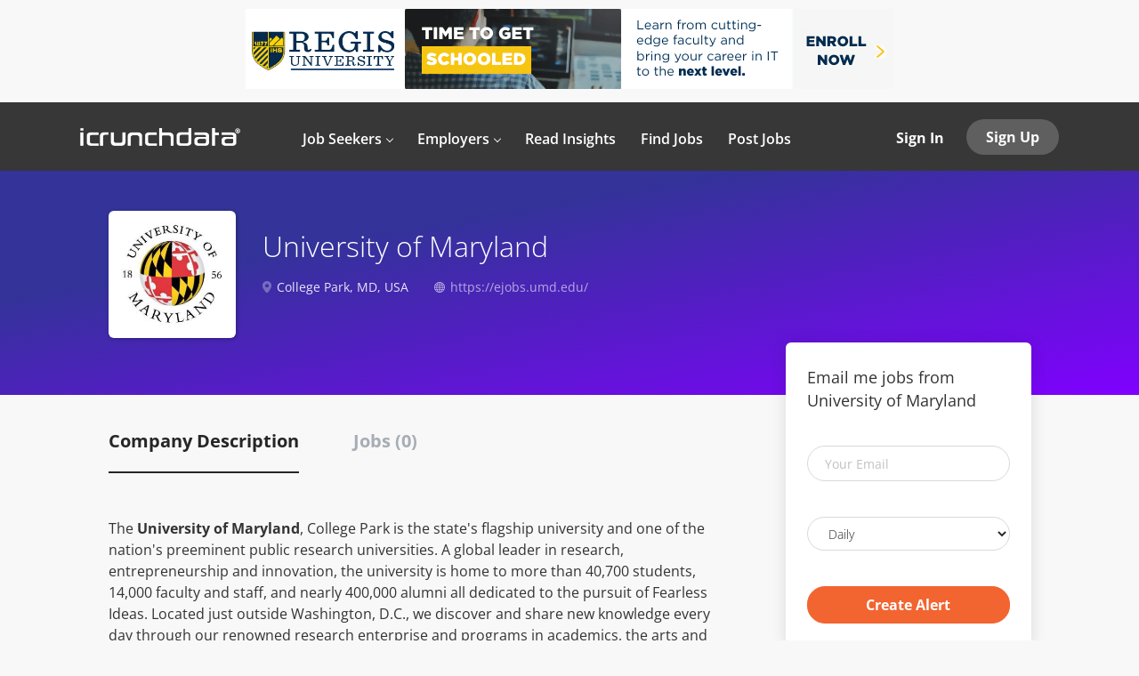

--- FILE ---
content_type: text/html;charset=utf-8
request_url: https://icrunchdata.com/company/4451/university-of-maryland/
body_size: 12629
content:
<!DOCTYPE html>
<html lang="en">
<head>
    <meta charset="utf-8">
    <meta http-equiv="X-UA-Compatible" content="IE=edge">
    <meta name="viewport" content="width=device-width, initial-scale=1">
    <!-- The above 3 meta tags *must* come first in the head; any other head content must come *after* these tags -->

    <meta name="keywords" content="">
    <meta name="description" content="Jobs at University of Maryland on icrunchdata">
    <meta name="viewport" content="width=device-width, height=device-height,
                                   initial-scale=1.0, maximum-scale=1.0,
                                   target-densityDpi=device-dpi">
    <link rel="alternate" type="application/rss+xml" title="Jobs" href="https://icrunchdata.com/rss/">

    <title>Jobs at University of Maryland | icrunchdata</title>

    <link href="https://cdn.smartjobboard.com/2025.09/templates/FlowDND/assets/styles.css" rel="stylesheet">
    <link href="https://icrunchdata.com/templates/FlowDND/assets/style/styles.css?v=1765412575.6491" rel="stylesheet" id="styles">

    <link rel="icon" href="https://icrunchdata.com/templates/FlowDND/assets/images/icrunchdata-icon-mark-only-v3.png" type="image/x-icon" />
<script src="/cdn-cgi/scripts/7d0fa10a/cloudflare-static/rocket-loader.min.js" data-cf-settings="8ae34f0e4c6d4baf14b181d5-|49"></script><link href="https://cdn.smartjobboard.com/fonts/open-sans/style.css" rel="stylesheet" type="text/css" media="print" onload="this.media='all'; this.onload=null;">
<link rel='canonical' href='https://icrunchdata.com/company/4451/university-of-maryland/'>
<meta property="og:type" content="article" />
<meta property="og:site_name" content="icrunchdata" />
<meta property="og:url" content="https://icrunchdata.com/company/4451/university-of-maryland/" />
<meta property="og:title" content="Jobs at University of Maryland | icrunchdata" />
<meta property="og:description" content="Jobs at University of Maryland on icrunchdata" />
<meta property="og:image" content="https://icrunchdata.com/files/pictures/University_of_Maryland_Logo.png" />
<meta name="twitter:image" content="https://icrunchdata.com/files/pictures/University_of_Maryland_Logo.png">
<meta property="og:image" content="https://icrunchdata.com/templates/FlowDND/assets/images/icrunchdata-logo-icon.png" />
<meta property="og:image" content="https://icrunchdata.com/templates/FlowDND/assets/images/icrunchdata-logo-white-360.png" />
<script type="application/ld+json">{"@context":"https:\/\/schema.org","@type":"WebSite","url":"https:\/\/icrunchdata.com","image":"https:\/\/icrunchdata.com\/templates\/FlowDND\/assets\/images\/icrunchdata-logo-white-360.png","description":"Job board for everything data including analytics jobs, data science jobs, data engineering jobs. Simple, effective platform connecting rare talent with opportunity.","keywords":"Data science job board, data science jobs, analytics job board, analytics jobs, tech job board, tech jobs","name":"icrunchdata","potentialAction":{"@type":"SearchAction","target":"https:\/\/icrunchdata.com\/jobs\/?q={q}","query-input":"required name=q"}}</script>
            <!-- Global Site Tag (gtag.js) - Google Analytics -->
        <script async src="https://www.googletagmanager.com/gtag/js?id=UA-31386517-1" type="8ae34f0e4c6d4baf14b181d5-text/javascript"></script>
        <script type="8ae34f0e4c6d4baf14b181d5-text/javascript">
            window.dataLayer = window.dataLayer || [];
            function gtag(){ dataLayer.push(arguments); }
            gtag('js', new Date());
                            gtag('config', 'UA-31386517-1', { 'anonymize_ip': true });
                                        gtag('config', 'UA-110320771-1', {
                    'anonymize_ip': true,
                    'dimension1': 'icrunchdata.mysmartjobboard.com',
                    'dimension2': 'FlowDND'
                });
                    </script>
            <script type="8ae34f0e4c6d4baf14b181d5-text/javascript">
    </script>    <style type="text/css">/*-----CUSTOM CSS FOR ICRUNCHDATA-----*/

/*-----GLOBAL-----*/
.container--small .alert {
	 text-align: center;
}
.static-pages,
.form {
  	max-width: 800px;
}
.static-pages img {
	padding: 0px 0px;
	border-radius: 10px;
	margin: auto;
  	display: block;
}
h1 {
font-weight: 600;
	 font-size: 38px;
	 color: #333;
	 line-height: 1.3;
}
.title__primary {
	 font-weight: 600;
	 font-size: 38px;
	 color: #333;
	 line-height: 1.3;
}
h2 {
	 font-size: 32px;
}
h2, h3, h4, h5, h6, ul, p {
	 line-height: 1.5;
	 color: #333;
	 font-weight: 400;
	 margin: 0 0 20px;
}
p,
.content-text {
	font-size: 16px;
	color: #333;
}
.blog__content p {
	font-size: 18px;
}
a.link:hover,
a:hover,
.static-pages a:hover {
	color: #1acbc2;
  	transition: color 0.2s;
}
.featured-companies__title,
.listing__title {
	 font-weight: 600;
	 color: #333;
}
.table-responsive {
	 margin: 20px 0 20px;
}
.table-responsive table {
  	width: 100%;
}
.table-responsive td {
  	padding: 10px;
  	text-align: center;
  	color: #555;
}
hr {
  	border-top: 1px solid #e6e6e6;
}
.footer a,
.footer ul a,
.footer .container>div:last-child {
	color: rgba(255, 255, 255, 0.5);
}
/*-----FORMS GLOBAL-----*/
.form .form-label {
	color: rgba(39, 39, 39, 0.7);
}
.form-control {
	border: 1px solid #d9d9d9;
}
/*-----SITE HEADER-----*/
.logo .logo__text img {
	 max-width: 180px;
}
/*-----NAVBAR-----*/
.navbar .navbar-left .navbar__item .navbar__link span {
	 font-weight: 600;
  	 padding-bottom: 0;
}
.navbar .navbar-left .navbar__item.dropdown>.dropdown-menu .navbar__link {/*---Drop down links default state---*/
  	padding: 5px;
  	border-bottom: none;
}
.navbar .navbar-left .navbar__item.dropdown>.dropdown-menu .navbar__link:hover {/*---Drop down links hover state---*/
	color: #000;/*--formerly green #16aca4--*/
	background-color: rgb(239, 239, 239);
	border-bottom: none;
	border-radius: 4px;
	padding: 5px;
	transition: 0.2s;
}
.navbar .navbar-left .navbar__item.dropdown>.dropdown-menu {/*---Dropdown bubble---*/
  	padding: 7px;
}
.navbar.with-banner {/*Fix to align homepage navbar to static pages*/
  	 top: 115px;
}
.navbar .navbar-left {
  	padding: 40px 0 0 35px;
}
/*-----HOMEPAGE-----*/
.main-banner {
  height: 450px;
}
.main-banner:before {
	 background-color: rgba(0, 0, 0, 0.1);
}
.main-banner__head {
  	 margin-top: 160px;
}
.main-banner__head h1 {
	 font-size: 44px;
  	 font-weight: 500;
	 color: #fff;
	 padding-top: 14px;
	 padding-bottom: 14px;
}
.main-banner__head p {
	 font-size: 18px;
}
.quick-search__frontpage {
  display: none;
}
.quick-search__find {
	 padding: 5px 12px;
}
.quick-search__wrapper {
	background-color: transparent;
}
body:not(.body__inner) .container:not(.featured-companies) {
	 max-width: 1000px;
}
.main-sections {
	 padding: 40px 0 20px 0;
}
.blog .listing-item__blog .media-body .listing-item__title a {
	 line-height: 30px;
}
.blog-posts article {
	 width: 100%;
	 padding-left: 5%;
	 padding-right: 5%;
}
.middle-banner:before {
	 background-color: rgba(0, 0, 0, 0.2);
}
.middle-banner__block--wrapper > div {
	border: 1px solid #fff;
}
/*-----FEATURED JOBS ON HOME-----*/
.container.container-fluid.listing .listing-item__list {
	max-height: 975px;
	overflow: scroll;
}
/*-----JOB ALERT SECTION ON HOME-----*/
section.main-sections.main-sections__alert.alert {
	 padding: 30px 0 40px 0;
}
.alert__form {
	-webkit-box-shadow: 0 2px 14px 0 rgba(0, 0, 0, 0.08);
	box-shadow: 0 2px 14px 0 rgba(0, 0, 0, 0.08);
}
section.main-sections.main-sections__alert.alert {
	background: linear-gradient(-190deg, rgb(51, 51, 153) 30%, rgb(128, 0, 255) 100%);
}
.alert {
   border: none;
   border-radius: 0px;
}
.alert__block.subscribe__description a {
   color: #fff;
}
.alert__block.subscribe__description a:hover {
   color: #e6e6e6;
}
/*-----FEATURED COMPANIES ON HOME-----*/
.featured-companies .featured-company__image {
	 margin: 0 auto;
	 display: block;
	 vertical-align: middle;
}
.featured-companies__slider--prev,
.featured-companies__slider--next {
	 display: none;
}
.featured-companies .featured-company__panel-footer {
	 display: none;
}
.panel-body {
	 padding: 0px;
}
section#ui-id-1 {
	 background-color: #fbfbfb;
}
.listing-item__title a {
	color: inherit;
}
/*----BLOG LIST ON HOME-----*/
.blog .listing-item__blog .blog__content--date {
	font-size: 16px;
	color: #777;
}
/*-----PRICING PAGE & PRODUCT-RELATED-----*/
.product-item__price {
	font-size: 18px;
}
.title__pricing {
  	margin-top: 35px;
	margin-bottom: 0px;
	border-bottom: 1px solid rgba(216,216,216,.7);
}
.widget__text-block.container {
	padding: 35px;
}
.product-items-wrapper {
	padding-top: 35px;
	background: linear-gradient(-190deg, rgb(51, 51, 153) 30%, rgb(128, 0, 255) 100%);
}
.product-item__title {
	font-size: 20px;
	font-weight: 400;
}
.product-item__price {
	display: none;
}
.product-item__description {
	padding-bottom: 0px;
}
.product-item .form {
	margin-bottom: 25px;
}
.product-item {
	padding-bottom: 100px;
}
/*.product-item-wrap:nth-child(3n) .form-group.text-center .btn__blue {
	display: none;
}
.product-item-wrap:nth-child(3n) .product-item {
  	padding-bottom: 0px;
}*/
/*-----STATIC PAGES-----*/
.search-header:before {
	 background: rgba(0, 0, 0, 0);
}
.search-header {
	 opacity: 1;
}
/*-----BUTTONS-----*/
.btn__orange,
button.quick-search__find.btn.btn__orange.btn__bold,
.btn.details-footer__btn-apply.btn__orange.btn__bold {
	 background-color: #f26430;
	 border: 1px solid #f26430;
}
.btn__orange:hover,
button.quick-search__find.btn.btn__orange.btn__bold:hover,
a.btn.details-footer__btn-apply.btn__orange.btn__bold:hover {
	 background-color: #f04b0f;
	 border: 1px solid #f04b0f;
}
a.btn.details-footer__btn-apply.btn__orange.btn__bold {
	font-size: 18px;
	font-weight: normal;
}
.middle-banner .btn-post-job {
	 background-color: #f26430;
	 color: #fff;
}
.middle-banner .btn-post-job:hover {
	 background-color: #f04b0f;
}
.alert .btn:focus, .alert .btn {
	background-color: #f26430;
  	border: 1px solid #f26430;
}
.alert .btn:hover:focus, .alert .btn:hover {
	 background-color: #f04b0f;
	 border: 1px solid #f04b0f;
}
.button-my-custom,
.button-my-custom-news-post {
	 background-color: #16aca4;
	 color: #fff !important;
	 font-size: 16px;
	 font-weight: 700;
	 text-align: center;
	 text-transform: none;
	 text-decoration: none;
	 transition: all 0.3s ease;
	 padding: 7px 30px;
	 border: 1px solid #16aca4;
	 border-radius: 20px;
	 display: inline-block;
}
.button-my-custom:hover,
.button-my-custom-news-post:hover {
	 background-color: #1acbc2;
	 border: 1px solid #1acbc2;
	 text-decoration: none;
}
.button-my-custom-product {
	background-color: #16aca4;
	color: #fff !important;
	font-size: 16px;
	font-weight: 700;
	text-align: center;
	text-transform: none;
	text-decoration: none;
	transition: all 0.3s ease;
	padding: 7px 30px;
	border: 1px solid #16aca4;
	border-radius: 20px;
	display: inline-block;
	min-width: 150px;
 	margin-top: 13px;
}
.button-my-custom-product:hover {
	background-color: #1acbc2;
	border: 1px solid #1acbc2;
	text-decoration: none;
}
.load-more[disabled], .load-more {
	 margin: 30px auto;
}
.btn__back {
	 display: none;
}
/*-----VIEW MORE/ALL BUTTONS-----*/
.view-all__btn, .btn__white {
	color: #777;
	border: 1px solid #777;
}
.view-all__btn:hover:not(disabled),
.btn__white:hover {
    color: #16aca4;
  	border: 1px solid #16aca4;
  	background-color: transparent;
}
/*-----COLLAPSIBLE BUTTONS-----*/
.btn-faq {
  	position: relative;
  	background-color: rgba(242, 242, 242, 0.5);
  	color: #333;
  	font-size: 20px;
  	cursor: pointer;
  	padding: 10px 20px 10px 0;
  	width: 100%;
  	height: 100%;
    white-space: normal;
  	text-align: left;
  	border: none;
  	outline: none;
  	transition: 0.3s;
}
.btn-faq[data-toggle="collapse"]:after {
  	content: "\f107";/* Unicode for "fa-angle-down" */
  	font-family: 'FontAwesome';
  	color: #333;
  	float: right;
}
.btn-faq:hover,
.btn-faq:hover[data-toggle="collapse"]:after {
	color: #000;
  	background-color: #fafafa;
}
.btn-faq[aria-expanded="false"]:after {
  	content: "\f107";/* Unicode for "fa-angle-down" */
  	font-family: 'FontAwesome';
  	color: #333;
  	float: right;
}
.btn-faq[aria-expanded="true"] {
  	background-color: #fafafa;
}
.btn-faq[aria-expanded="true"]:after {
  	content: "\f106";
  	font-family: 'FontAwesome';
  	color: #333;
  	float: right;
}
/*-----COMPANY PROFILE-----*/
.details-header.company-profile .listing-item__logo img {
	 padding: 5px;
}
.form-group .mce-i-link {
	display: none;
}
/*-----BLOG RELATED-----*/
.blog__content h1, .blog__content h2, .blog__content h3, .blog__content h4 {
	padding: 30px 0 30px;
}
.blog__full-article__breadcrumb {
	 display: none;
}
.blog__full-article .blog__content--date {
	 margin-bottom: -30px;
	 padding-top: 30px;
	 padding-bottom: 0px;
}
.blog__content--date {
  	font-size: 16px;
  	color: #777;	 
  	margin: 0;
}
article.media.well.listing-item.listing-item__blog .listing-item__logo .media-object:not(.profile__img) {
	 max-width: 250px;
	 max-height: 125px;
}
.blog .listing-item__blog .media-heading.listing-item__title {
  	padding-right: 5px;
}
.listing-item__title {
	 font-size: 26px;
	 font-weight: 400;
}
.blog .listing-item__blog .listing-item__desc {
	line-height: 25px;
  	margin-top: 10px;
}
.blog__content--image {
	 margin: 15px 0 30px 0;
}
.social-share__title {
	 margin: 0;
}
.social-share__icons {
	 padding-top: 2px;
}
.stButton .stLarge:hover {
	 opacity: .95 !important;
}
.posts-list {
	 margin-bottom: 50px;
}
.static-pages__blog {
	 margin-top: -40px;
}
/*-----JOB RELATED-----*/
.details-body__title {
  	color: #333;
  	font-size: 22px;
  	font-weight: 600;
}
.profile__info__name {
	 display: none;
}
.listing-item {
	 margin-bottom: 10px;
}
.backfilling__from,
.backfilling__from:hover {
	 display: none;
}
.listing-item__employment-type {
	 color: rgba(39, 39, 39, 0.5);
	 border: 1px solid;
	 border-radius: 20px;
	 display: inline-block;
	 padding: 0 .8em .1em .8em;
}
.search-results__top .search-results__title {
  display: none;
}
.search-results .listing-item__featured:before {
	 width: 5px;
}
.details-body .listing-item__desc {
	 height: 44px;
}
.details-body__content .complex-block .listing-item__info, .details-body__content.content-text {
	 color: #555;
}
.search-header, .details-header {
	background: linear-gradient(-190deg, rgb(51, 51, 153) 30%, rgb(128, 0, 255) 100%) !important;
}
.refine-search__count {
  	display: none;
}
.profile__info__description {
	overflow: auto;
}
/*-----MODAL RELATED-----*/
.form.form__modal .title__primary {
	 margin-top: 30px;
	 padding-bottom: 30px;
}
.form.form__modal {
	 text-align: center;
}
.form-group.login-help.text-center {
	 padding: 0;
}
/*-----AD UNIT RELATED-----*/
.banner--top {
  	margin: 10px auto;
}
.banner--inline {
	 margin-top: 10px;
	 margin-bottom: 0px;
}
.banner--bottom,
.banner--top {
	 max-height: 250px;
}
.page-row.hidden-print {
	 background-color: #f8f8f8;
}
/*-----AD SERVING RELATED-----*/
.ui-dialog .ui-dialog-titlebar {
	 padding: 0;
}
.ui-dialog .ui-dialog-titlebar-close {
	 right: 0;
}
.ui-dialog .ui-dialog-content {
	 height: 100% !important;
	 width: 100% !important;
	 padding: 0;
	 margin: 0;
	 overflow: hidden;
}
.ui-widget-overlay, .ui-widget-shadow {
	 background: rgb(0, 0, 0);
	 opacity: .6;
}
/*-----ACCOUNT RELATED-----*/
.panel-body {
	 padding: 20px;
}
.invoice__logo {
	 max-height: 40px;
	 background: #333;
	 padding: 10px;
}
.col-lg-8.col-lg-offset-2.invoice-container.well img {
	background: #333;
    padding: 10px;
    max-width: 200px;
}
.my-account-title {
	 color: #333;
	 font-weight: 600;
}
.my-account-list .nav-pills li.active a {
	 color: #0787cf;
}
.my-account-list .nav-pills li.active {
	 border-bottom: 5px solid #0787cf;
}
.title__bordered {
	 margin-top: 30px;
}
i {
	 padding-left: 20px;
	 color: rgba(39, 39, 39, 0.5);
}
.ui-multiselect-checkboxes li {
	 margin-bottom: 15px;
}
.ui-multiselect-menu .ui-state-hover {
	 color: #0787cf;
}
.listing-item__info--status {
	 padding-right: 10px !important;
}
.my-account-products .contract-list--listing-count,
.my-account-products .contract-list--expires,
.my-account-products .contract-list--purchased,
.dashboard-items__item .contract-list--listing-count,
.dashboard-items__item .contract-list--expires,
.dashboard-items__item .contract-list--purchased {
  	color: rgba(39, 39, 39, 0.7);
}
/*-----EMPLOYER ACCOUNT (DISABLE APPLY CLICKS LINK)-----*/
.listing-item__applies a.link {
    padding: 0 0 0 10px;
    border-left: 1px solid #ebebeb;
    pointer-events: none;
    cursor: default;
    color: rgba(39, 39, 39, 0.5);
}
/*-----JOB SEEKER ACCOUNT (HIDE VIEWS)-----*/
.col-sm-9 .listing-item__views {
  	display: none;
}
/*-----INSTA LANDING-----*/
.insta-landing {
  	display: inline-block;
  	max-width: 100%;
}
/*-----HIGHLIGHTED BOX-----*/
.highlighted-box {
	 background-color: #f1f1f1;
	 border-radius: 5px;
	 border: 1px solid #ccc;
	 padding: 20px 30px 20px 30px;
	 margin: 25px 0 25px 0;
	 font-size: 17px;
  	 box-shadow: 0 0 1rem rgb(0 0 0 / 15%);
}
/*-----HIGHLIGHTED BOX BLUE-----*/
.highlighted-box-blue {
	 background-color: #ceebfd;
	 border-radius: 5px;
	 border: 1px solid #0787cf;
	 padding: 20px 30px 20px 30px;
	 margin: 25px 0 25px 0;
  	 box-shadow: 0 0 1rem rgb(0 0 0 / 15%);
}
/*-----GRADIENT BACKGROUND BOX-----*/
.gradient-background-box {
	background: linear-gradient(-190deg, rgb(51, 51, 153) 30%, rgb(128, 0, 255) 100%);
  	border-radius: 5px;
	border: 1px solid #ccc;
	padding: 20px 30px 20px 30px;
	margin: 25px 0 25px 0;
	font-size: 17px;
  	box-shadow: 0 0 1rem rgb(0 0 0 / 15%);
}
/*-----AUTHOR BOX-----*/
.author-box {
	 background-color: #f1f1f1;
	 border-radius: 5px;
	 border: 1px solid #ccc;
	 padding: 15px 20px 7px 20px;
	 margin: 25px 0 25px 0;
  	 box-shadow: 0 0 1rem rgb(0 0 0 / 15%);
}
/*-----CREDIT BOX-----*/
.credit-box {
	 background-color: #f1f1f1;
	 border-radius: 5px;
	 border: 1px solid #ccc;
	 padding: 15px 20px 0 20px;
	 margin: 25px 0 25px 0;
  	 box-shadow: 0 0 1rem rgb(0 0 0 / 15%);
}
/*-----DISCLAIMER BOX-----*/
.disclaimer-box {
  	font-size: 10px;
  	padding-bottom: 20px;
  	margin-bottom: 20px;
}
/*-----MY MEDIA QUERIES-----*/
@media only screen and (min-device-width: 320px) and (max-device-width: 767px) {/*smartphone portrait + landscape*/
  	 .main-banner__head {
       	  margin-top: 100px;
  	}
  	 .main-banner {
		 height: auto;
	}
	 .navbar.with-banner {/*Fix for navbar alignment*/
		top: 75px;
	}
  	 .quick-search__frontpage {
		 display: none;
	}
	 .main-banner__head h1 {
       	  font-size: 34px;
		  padding: 5px 0 5px;
		  margin: 5px 0 5px;
	}
	.banner--top,.banner--bottom {
		display: inline-block !important;
	} 
}
@media only screen and (min-device-width: 768px) and (max-device-width: 1024px) {/*iPad portrait + landscape*/
  	 .main-banner__head h1 {
		  margin-top: 0;
		  padding-top: 0;
	}
	.banner--top,.banner--bottom {
		display: inline-block !important;
	} 
}
/*-----BANNER FIX BY SJB TEAM-----*/
@media only screen and (min-device-width: 320px) and (max-device-width: 767px) {/*smartphone portrait + landscape*/
	.banner--top,.banner--bottom {
		min-height: auto;
	}
	.navbar {
		top: 80px;
	}
}
@media (max-width: 768px) {
	.widgets__container img {height: auto;} 
}</style>
    <!-- CUSTOM JAVASCRIPT FOR ICRUNCHDATA -->
<!-- RESPONSIVE TABLE BY UNKNOWN -->
<script type="8ae34f0e4c6d4baf14b181d5-text/javascript">
    document.addEventListener('DOMContentLoaded', function() {
          $(document).ready(function() {
            $('table').each(function() {
                $(this).wrap('<div class="table-responsive"/>')
            });
        });

    });
</script>

<!-- FONT AWESOME -->
<script src="https://use.fontawesome.com/485bc02ef1.js" type="8ae34f0e4c6d4baf14b181d5-text/javascript"></script>
              
<!-- HUBSPOT EMBED CODE -->
<script type="8ae34f0e4c6d4baf14b181d5-text/javascript" id="hs-script-loader" async defer src="//js.hs-scripts.com/1861758.js"></script>

<!-- CLOUDFLARE WEB ANALYTICS -->
<script defer src='https://static.cloudflareinsights.com/beacon.min.js' data-cf-beacon='{"token": "1877218c350b490dbcada27cd4fba656"}' type="8ae34f0e4c6d4baf14b181d5-text/javascript"></script>

<!-- SJB HIDE RESUME DATE -->
<script type="8ae34f0e4c6d4baf14b181d5-text/javascript">
const resumePath = window.location.pathname;
document.addEventListener('DOMContentLoaded', function(){ 
	if (resumePath.match(/^.*resume.*$/)) {
      	$(document).ready(function() {
	    	let resumeDate = document.querySelector('li.listing-item__info--item.listing-item__info--item-date');
    		resumeDate.style.display = 'none';
        });
    }
});
</script>
</head>
<body class="body__inner with-banner">
    	<div class="banner banner--top">
		<a href="https://info.regis.edu/programs/computer-science/" target="_blank"><img src="https://icrunchdata.com/files/banners/Regis-University-Computer-Information-Sciences-Leaderboard-Ad-v1.png" /></a>
	</div>
<nav class="navbar navbar-default with-banner">
	<div class="container container-fluid">
		<div class="logo navbar-header">
			<a class="logo__text navbar-brand" href="https://icrunchdata.com">
				<img src="https://icrunchdata.com/templates/FlowDND/assets/images/icrunchdata-logo-white-360.png" alt="icrunchdata" />
			</a>
		</div>
		<div class="burger-button__wrapper burger-button__wrapper__js visible-sm visible-xs"
			 data-target="#navbar-collapse" data-toggle="collapse">
			<div class="burger-button"></div>
		</div>
		<div class="collapse navbar-collapse" id="navbar-collapse">
			<div class="visible-sm visible-xs">
													<ul class="nav navbar-nav navbar-left">
            <li class="navbar__item  dropdown">
            <a class="navbar__link" href="#" ><span>Job Seekers</span></a>
                            <ul class="dropdown-menu">
                                            <li class="navbar__item ">
                            <a class="navbar__link" href="/registration/?user_group_id=JobSeeker" ><span>Create Account</span></a>
                        </li>
                                            <li class="navbar__item ">
                            <a class="navbar__link" href="/jobs/" ><span>Find Jobs</span></a>
                        </li>
                                            <li class="navbar__item ">
                            <a class="navbar__link" href="/jobseeker-products/?permission=post_resume" ><span>Add Resume</span></a>
                        </li>
                                            <li class="navbar__item ">
                            <a class="navbar__link" href="/pro-tips/" ><span>Pro Tips</span></a>
                        </li>
                                            <li class="navbar__item ">
                            <a class="navbar__link" href="/faq/#job-seeker-section" ><span>FAQ</span></a>
                        </li>
                                            <li class="navbar__item ">
                            <a class="navbar__link" href="/resources/" ><span>Resources</span></a>
                        </li>
                                    </ul>
                    </li>
            <li class="navbar__item  dropdown">
            <a class="navbar__link" href="#" ><span>Employers</span></a>
                            <ul class="dropdown-menu">
                                            <li class="navbar__item ">
                            <a class="navbar__link" href="/registration/?user_group_id=Employer" ><span>Create Account</span></a>
                        </li>
                                            <li class="navbar__item ">
                            <a class="navbar__link" href="/employer-products/" ><span>Post Jobs</span></a>
                        </li>
                                            <li class="navbar__item ">
                            <a class="navbar__link" href="/resumes/" ><span>Search Resumes</span></a>
                        </li>
                                            <li class="navbar__item ">
                            <a class="navbar__link" href="/talent-solutions/" ><span>Talent Solutions</span></a>
                        </li>
                                            <li class="navbar__item ">
                            <a class="navbar__link" href="/employer-products/" ><span>Pricing</span></a>
                        </li>
                                            <li class="navbar__item ">
                            <a class="navbar__link" href="/how-it-works/" ><span>How It Works</span></a>
                        </li>
                                            <li class="navbar__item ">
                            <a class="navbar__link" href="/faq/" ><span>FAQ</span></a>
                        </li>
                                    </ul>
                    </li>
            <li class="navbar__item ">
            <a class="navbar__link" href="/blog/" ><span>Read Insights</span></a>
                    </li>
            <li class="navbar__item ">
            <a class="navbar__link" href="/jobs/" ><span>Find Jobs</span></a>
                    </li>
            <li class="navbar__item ">
            <a class="navbar__link" href="/employer-products/" ><span>Post Jobs</span></a>
                    </li>
    </ul>


				
			</div>
			<ul class="nav navbar-nav navbar-right">
									<li class="navbar__item navbar__item ">
						<a class="navbar__link navbar__login" href="https://icrunchdata.com/login/">Sign In</a>
					</li>
					<li class="navbar__item navbar__item__filled"><a class="navbar__link  btn__blue" href="https://icrunchdata.com/registration/">Sign Up</a></li>
							</ul>
			<div class="visible-md visible-lg">
									<ul class="nav navbar-nav navbar-left">
            <li class="navbar__item  dropdown">
            <a class="navbar__link" href="#" ><span>Job Seekers</span></a>
                            <ul class="dropdown-menu">
                                            <li class="navbar__item ">
                            <a class="navbar__link" href="/registration/?user_group_id=JobSeeker" ><span>Create Account</span></a>
                        </li>
                                            <li class="navbar__item ">
                            <a class="navbar__link" href="/jobs/" ><span>Find Jobs</span></a>
                        </li>
                                            <li class="navbar__item ">
                            <a class="navbar__link" href="/jobseeker-products/?permission=post_resume" ><span>Add Resume</span></a>
                        </li>
                                            <li class="navbar__item ">
                            <a class="navbar__link" href="/pro-tips/" ><span>Pro Tips</span></a>
                        </li>
                                            <li class="navbar__item ">
                            <a class="navbar__link" href="/faq/#job-seeker-section" ><span>FAQ</span></a>
                        </li>
                                            <li class="navbar__item ">
                            <a class="navbar__link" href="/resources/" ><span>Resources</span></a>
                        </li>
                                    </ul>
                    </li>
            <li class="navbar__item  dropdown">
            <a class="navbar__link" href="#" ><span>Employers</span></a>
                            <ul class="dropdown-menu">
                                            <li class="navbar__item ">
                            <a class="navbar__link" href="/registration/?user_group_id=Employer" ><span>Create Account</span></a>
                        </li>
                                            <li class="navbar__item ">
                            <a class="navbar__link" href="/employer-products/" ><span>Post Jobs</span></a>
                        </li>
                                            <li class="navbar__item ">
                            <a class="navbar__link" href="/resumes/" ><span>Search Resumes</span></a>
                        </li>
                                            <li class="navbar__item ">
                            <a class="navbar__link" href="/talent-solutions/" ><span>Talent Solutions</span></a>
                        </li>
                                            <li class="navbar__item ">
                            <a class="navbar__link" href="/employer-products/" ><span>Pricing</span></a>
                        </li>
                                            <li class="navbar__item ">
                            <a class="navbar__link" href="/how-it-works/" ><span>How It Works</span></a>
                        </li>
                                            <li class="navbar__item ">
                            <a class="navbar__link" href="/faq/" ><span>FAQ</span></a>
                        </li>
                                    </ul>
                    </li>
            <li class="navbar__item ">
            <a class="navbar__link" href="/blog/" ><span>Read Insights</span></a>
                    </li>
            <li class="navbar__item ">
            <a class="navbar__link" href="/jobs/" ><span>Find Jobs</span></a>
                    </li>
            <li class="navbar__item ">
            <a class="navbar__link" href="/employer-products/" ><span>Post Jobs</span></a>
                    </li>
    </ul>


				
			</div>
		</div>
	</div>
</nav>

<div id="apply-modal" class="modal fade" tabindex="-1">
	<div class="modal-dialog">
		<div class="modal-content">
			<div class="modal-header">
				<button type="button" class="close" data-dismiss="modal" aria-label="Close"></button>
				<h4 class="modal-title"></h4>
			</div>
			<div class="modal-body">
			</div>
		</div>
	</div>
</div>

                    
    <div class="page-row page-row-expanded">
        <div class="display-item">
            
    <div class="details-header company-profile" >
    <div class="container">
        <div class="results">
            <a href="javascript:history.back();"
               class="btn__back">
                Back            </a>
        </div>
                    <div class="media-left listing-item__logo">
                <div class="listing-item__logo--wrapper">
                    <img src="https://icrunchdata.com/files/pictures/University_of_Maryland_Logo.png" border="0" alt="" class="featured-company__image"/>
                </div>
            </div>
                <div class="media-body">
            <h1 class="details-header__title">University of Maryland</h1>
            <ul class="listing-item__info">
                                    <li class="listing-item__info--item listing-item__info--item-location">
                        College Park, MD, USA
                    </li>
                                                    <li class="listing-item__info--item listing-item__info--item-website">
                        <?xml version="1.0" encoding="iso-8859-1"?>
                        <!-- Generator: Adobe Illustrator 18.1.1, SVG Export Plug-In . SVG Version: 6.00 Build 0)  -->
                        <svg version="1.1" id="Capa_1" xmlns="http://www.w3.org/2000/svg" xmlns:xlink="http://www.w3.org/1999/xlink" x="0px" y="0px"
                             viewBox="0 0 15 15" style="enable-background:new 0 0 15 15;" xml:space="preserve">
                            <g>
                                <path d="M14.982,7C14.736,3.256,11.744,0.263,8,0.017V0H7.5H7v0.017C3.256,0.263,0.263,3.256,0.017,7H0v0.5
                                    V8h0.017C0.263,11.744,3.256,14.736,7,14.982V15h0.5H8v-0.018c3.744-0.246,6.736-3.238,6.982-6.982H15V7.5V7H14.982z M4.695,1.635
                                    C4.212,2.277,3.811,3.082,3.519,4H2.021C2.673,2.983,3.599,2.16,4.695,1.635z M1.498,5h1.758C3.122,5.632,3.037,6.303,3.01,7H1.019
                                    C1.072,6.296,1.238,5.623,1.498,5z M1.019,8H3.01c0.027,0.697,0.112,1.368,0.246,2H1.498C1.238,9.377,1.072,8.704,1.019,8z
                                     M2.021,11h1.497c0.292,0.918,0.693,1.723,1.177,2.365C3.599,12.84,2.673,12.018,2.021,11z M7,13.936
                                    C5.972,13.661,5.087,12.557,4.55,11H7V13.936z M7,10H4.269C4.128,9.377,4.039,8.704,4.01,8H7V10z M7,7H4.01
                                    c0.029-0.704,0.118-1.377,0.259-2H7V7z M7,4H4.55C5.087,2.443,5.972,1.339,7,1.065V4z M12.979,4h-1.496
                                    c-0.293-0.918-0.693-1.723-1.178-2.365C11.4,2.16,12.327,2.983,12.979,4z M8,1.065C9.027,1.339,9.913,2.443,10.45,4H8V1.065z M8,5
                                    h2.73c0.142,0.623,0.229,1.296,0.26,2H8V5z M8,8h2.99c-0.029,0.704-0.118,1.377-0.26,2H8V8z M8,13.936V11h2.45
                                    C9.913,12.557,9.027,13.661,8,13.936z M10.305,13.365c0.483-0.643,0.885-1.447,1.178-2.365h1.496
                                    C12.327,12.018,11.4,12.84,10.305,13.365z M13.502,10h-1.758c0.134-0.632,0.219-1.303,0.246-2h1.99
                                    C13.928,8.704,13.762,9.377,13.502,10z M11.99,7c-0.027-0.697-0.112-1.368-0.246-2h1.758c0.26,0.623,0.426,1.296,0.479,2H11.99z"/>
                            </g>
                            </svg>

                        <a href="https://ejobs.umd.edu/" target="_blank">
                            https://ejobs.umd.edu/
                        </a>
                    </li>
                            </ul>
                                </div>
    </div>
</div>
<div class="container details-body details-body__company-profile">
    <div class="row">
        <div class="col-xs-12 details-body__left companies-jobs-list">
            <!-- Nav tabs -->
            <div class="company-profile-info__tabs-list">
                <ul class="nav nav-tabs company-profile-info__tabs-list--tabs" role="tablist">
                                        <li role="presentation" class="active">
                        <a href="#about-info" aria-controls="about-info" role="tab" data-toggle="tab">Company Description</a>
                    </li>
                    <li role="presentation">
                        <a href="#all-vacancy" aria-controls="all-vacancy" role="tab" data-toggle="tab">Jobs (0)</a>
                    </li>
                </ul>
            </div>

            <!-- Tab panes -->
            <div class="tab-content">
                <div role="tabpanel" class="tab-pane fade in active" id="about-info">
                    <div class="profile__info">
                        <div class="profile__info__description content-text"><p>The <strong>University of Maryland</strong>, College Park is the state's flagship university and one of the nation's preeminent public research universities. A global leader in research, entrepreneurship and innovation, the university is home to more than 40,700 students, 14,000 faculty and staff, and nearly 400,000 alumni all dedicated to the pursuit of Fearless Ideas. Located just outside Washington, D.C., we discover and share new knowledge every day through our renowned research enterprise and programs in academics, the arts and athletics. And we are committed to social entrepreneurship as the nation&rsquo;s first &ldquo;Do Good&rdquo; campus.</p></div>
                        <div class="profile__info__description content-text"></div>
                    </div>
                </div>
                <div role="tabpanel" class="tab-pane fade" id="all-vacancy">
                    <div class="companies-jobs-list">
                                                    <div class="search-results listing">
                                                                <button type="button" class="load-more btn btn__white hidden" data-backfilling="false" data-page="1">
                                    Load More                                </button>
                            </div>
                                            </div>
                </div>
            </div>
        </div>

        <div class="sidebar col-xs-10 profile col-xs-offset-1 col-sm-offset-0 pull-right">
    <div class="sidebar__content">
        <section class="main-sections main-sections__alert">
            <div class="alert__block alert__block-form">
                <div class="alert__block subscribe__description">
                                        <h3>Email me jobs from University of Maryland</h3>
                </div>
                <form action="https://icrunchdata.com/job-alerts/create/?company=4451" method="post" id="create-alert" class="alert__form with-captcha">
                    <input type="hidden" name="action" value="save" />
                    <div class="alert__messages">
                    </div>
                    <div class="form-group alert__form__input" data-field="email">
                        <label for="alert-email" class="form-label sr-only">Your Email</label>
                        <input id="alert-email" type="email" class="form-control" name="email" value="" placeholder="Your Email">
                    </div>
                    <div class="form-group alert__form__input">
                        <label for="alert-frequency" class="form-label sr-only">Email frequency</label>
                        <select id="alert-frequency" class="form-control" name="email_frequency">
                            <option value="daily">Daily</option>
                            <option value="weekly">Weekly</option>
                            <option value="monthly">Monthly</option>
                        </select>
                    </div>
                    <div class="form-group alert__form__input text-center">
                        <input type="submit" name="save" value="Create Alert" class="btn__submit-modal btn btn__orange btn__bold">
                    </div>
                </form>
            </div>
        </section>
    </div>
    </div>


    </div>
</div>

        </div>
    </div>

    <div class="page-row hidden-print">
    
    <div class="widgets__container editable-only     " data-name="footer">
            <div class="section" data-type="footer" data-name="Footer" >
    <footer class="footer">
        <div class="container">
                        <div>
<div>
<ul>
<li><img src="https://icrunchdata.mysmartjobboard.com/files/userfiles/icrunchdata-icon-mark-500x196.png" alt="icrunchdata mark" width="100"></li>
</ul>
</div>
<div>
<ul>
<li>Company</li>
<li><a class="footer-nav__link" href="https://icrunchdata.com/about/">About</a></li>
<li><a class="footer-nav__link" href="https://icrunchdata.com/contact/">Contact</a></li>
<li><a class="footer-nav__link" href="https://icrunchdata.com/reviews/">Reviews</a></li>
<li><a class="footer-nav__link" href="https://icrunchdata.com/advertise/">Advertise</a></li>
</ul>
</div>
<div>
<ul>
<li>Learn</li>
<li><a class="footer-nav__link" href="https://icrunchdata.com/blog/">Insights</a></li>
<li><a class="footer-nav__link" href="https://icrunchdata.com/faq/">FAQ</a></li>
<li><a class="footer-nav__link" href="https://icrunchdata.com/pro-tips/">Pro Tips</a></li>
<li><a class="footer-nav__link" href="https://icrunchdata.com/resources/">Resources</a></li>
</ul>
</div>
<div>
<ul>
<li>Follow</li>
<li><a href="https://twitter.com/icrunchdata" target="_blank" rel="nofollow noopener noreferrer">Twitter X</a></li>
<li><a href="https://flipboard.com/@icrunchdata" target="_blank" rel="nofollow noopener noreferrer">Flipboard</a></li>
<li><a class="footer-nav__link" href="https://icrunchdata.com/analytics-jobs/">Analytics Job Board</a></li>
<li><a class="footer-nav__link" href="https://icrunchdata.com/data-science-jobs/">Data Science Job Board</a></li>
</ul>
</div>
</div>
<div>&copy; 2003 - 2026 &middot; icrunchdata, LLC &middot; <a href="/terms-of-use/">Terms of Use</a> &middot; <a href="/privacy-policy/">Privacy Policy</a><br>&reg; icrunchdata is a registered trademark</div>        </div>
    </footer>
</div>

    </div>



</div>
    <script src="https://cdn.smartjobboard.com/2025.09/templates/FlowDND/assets/scripts.js" type="8ae34f0e4c6d4baf14b181d5-text/javascript"></script>

    <script type="8ae34f0e4c6d4baf14b181d5-text/javascript">
        document.addEventListener("touchstart", function() { }, false);

        // Set global javascript value for page
        window.SJB_GlobalSiteUrl = 'https://icrunchdata.com';
        window.SJB_UserSiteUrl   = 'https://icrunchdata.com';

        $('.toggle--refine-search').on('click', function(e) {
            e.preventDefault();
            $(this).toggleClass('collapsed');
            $('.refine-search__wrapper').toggleClass('show');
        });
        $(document).ready(function () {
            if (window.location.hash == '#comments') {
                setTimeout(function () {
                    $('html, body').animate({
                        scrollTop: $("#disqus_thread").offset().top
                    }, 1500);
                    window.location.hash = '';
                }, 1000)
            }
            $('.blog__comment-link').on('click', function () {
                $('html, body').animate({
                    scrollTop: $("#disqus_thread").offset().top
                }, 300);
            });
            $('table').each(function() {
                $(this).wrap('<div class="table-responsive"/>')
            });
        })

    </script>

     <meta name="csrf-token" content="">                 <script type="8ae34f0e4c6d4baf14b181d5-text/javascript">
                    $(document).ready(function() {
                        var recaptchaStarted = false;
                        function recaptchaLoad () {
                            if (!recaptchaStarted) {
                                recaptchaStarted = true;
                                $('body').append('<scr' + 'ipt src="https://www.google.com/recaptcha/api.js?onload=recaptchaOnLoad&render=explicit" async defer></scr' + 'ipt>')
                                $(window).off('scroll', recaptchaLoad);
                            }
                        }
                        $('.with-captcha :submit').each(function() {
                            if (!$(this).prop('disabled')) {
                                $(this).prop('disabled', true);
                                $(this).data('pre-captcha-disabled', true);
                            }
                        });
                        $('.with-captcha :input').keydown(recaptchaLoad);
                        setTimeout(recaptchaLoad, 5000);
                        $(window).on('scroll', recaptchaLoad);
                    });
                </script>            <script type="8ae34f0e4c6d4baf14b181d5-text/javascript">
                var recaptchaLoaded = false;
                function recaptchaOnLoad() {
                    if (typeof captchaCompleted != 'undefined') {
                        return;
                    }
                    recaptchaLoaded = true;
                    $('.with-captcha').each(function() {
                        var form = $(this);
                        if (form.data('captcha-inited')) {
                            return true;
                        }
                        form.data('captcha-inited', true);
                        var recaptcha = $('<div class="recaptcha-container form-group"></div>');
                        form.find('input[type="submit"]')
                            .after(recaptcha);
                        recaptcha.uniqueId();
                        var id = grecaptcha.render(recaptcha.attr('id'), {
                            'sitekey': '6LcKwyAUAAAAANWAgSImC3RWxGe4Dz0A2qeuwwl3',
                            'size': 'invisible',
                            'badge': 'inline',
                            'hl': 'en',
                            'callback': function() {
                                form.data('captcha-triggered', true);
                                form.submit();
                            }
                        });
                
                        form.submit(function(e) {
                            if (!$(this).data('captcha-triggered')) {
                                e.preventDefault();
                                e.stopImmediatePropagation();
                                grecaptcha.execute(id);
                            }
                        });
                
                        var handlers = $._data(this, 'events')['submit'];
                        // take out the handler we just inserted from the end
                        var handler = handlers.pop();
                        // move it at the beginning
                        handlers.splice(0, 0, handler);
                        
                        $('.with-captcha :submit').each(function() {
                            if ($(this).prop('disabled') && $(this).data('pre-captcha-disabled')) {
                                $(this).prop('disabled', false);
                            }
                        });
                    });
                }
                
                function newRecaptchaForm() {
                    if (recaptchaLoaded) { // preventing node inserted before recaptcha load
                        recaptchaOnLoad();
                    }
                }
                const observer = new MutationObserver(newRecaptchaForm);
                observer.observe($('body').get(0), { childList: true, subtree: true });
            </script>     <div>         <script class="location-autocomplete" type="8ae34f0e4c6d4baf14b181d5-text/javascript">

            $('.form-control__google-location').keydown(function (e) {
                if (e.which == 13 && $('.ui-autocomplete:visible').length) {
                    return false;
                }
            });

            $('input.form-control__google-location').autocomplete({
                delay: 100,
                classes: {
                    'ui-autocomplete': 'google-autocomplete'
                },
                select: function(event) { // ios input cursor padding fix for long strings
                    setTimeout(function() {
                        event.target.blur();
                        event.target.focus();
                    }, 0);
                },
                source: function(request, response) {
                                            $.get('https://geo.smartjobboard.com/autocomplete/', {
                                                        l: request.term,
                            lang: 'en'
                        }, function(suggestions) {
                                                            if ('Remote'.toLocaleLowerCase().startsWith(request.term.toLocaleLowerCase())) {
                                    suggestions.unshift('Remote');
                                }
                                                        response(suggestions);
                        });
                                    }
            });

            $.ui.autocomplete.prototype._renderItem = function (ul, item) {
                var label = item.label.replace(new RegExp("([^\\w\\d]" + $.ui.autocomplete.escapeRegex(this.term) + ")", "i"), "<strong>$1</strong>");
                if (label == item.label) {
                    label = item.label.replace(new RegExp("(" + $.ui.autocomplete.escapeRegex(this.term) + ")", "i"), "<strong>$1</strong>");
                }
                item.label = label;
                return $("<li></li>")
                    .data("item.autocomplete", item)
                    .append("<a>" + item.label + "</a>")
                    .appendTo(ul);
            };

        </script>
    </div>
     <script type="8ae34f0e4c6d4baf14b181d5-text/javascript">
        $('#create-alert').submit(function(e) {
            var form = $(this);
            form.find('input[type="submit"]').prop('disabled', true);
            $('#create-alert').ajaxSubmit({
                url:  $('#create-alert').attr('action'),
                success: function(data) {
                    var response = $('<div>' + data + '</div>');
                    response.find('.field-error').each(function() {
                        $('#create-alert').find('.form-group[data-field="' + $(this).data('field') + '"]').addClass('field-error');
                    });
                    $('#create-alert .alert__messages').empty().append(response.find('.alert'));
                    if ($('#create-alert .alert-danger').length == 0) {
                        $('#create-alert').find('.form-control[name="email"]').text('').val('');
                        $('#create-alert').find('.btn').blur();
                    }
                },
                complete: function() {
                    form.find('input[type="submit"]').prop('disabled', false);
                }
            });
            e.preventDefault();
        });
    </script>
     <script type="8ae34f0e4c6d4baf14b181d5-text/javascript">
        var listingPerPage = 20;

        $('#create-alert').submit(function(e) {
            var form = $(this);
            form.find('input[type="submit"]').prop('disabled', true);
            $('#create-alert').ajaxSubmit({
                url:  $('#create-alert').attr('action'),
                success: function(data) {
                    var response = $('<div>' + data + '</div>');
                    response.find('.field-error').each(function() {
                        $('#create-alert').find('.form-group[data-field="' + $(this).data('field') + '"]').addClass('field-error');
                    });
                    $('#create-alert .alert__messages').empty().append(response.find('.alert'));
                    if ($('#create-alert .alert-danger').length == 0) {
                        $('#create-alert').find('.form-control[name="email"]').text('').val('');
                        $('#create-alert').find('.btn').blur();
                    }
                },
                complete: function() {
                    form.find('input[type="submit"]').prop('disabled', false);
                }
            });
            e.preventDefault();
        });

                    $(document).ready(function() {
                $('.load-more').trigger('click');
            });
        

        $('.load-more').click(function() {
            var self = $(this);
            var page = parseInt(self.data('page')) + 1;
			var s = $('html').scrollTop();
			self.addClass('loading');
            if (self.data('backfilling')) {
                page = parseInt(self.data('backfilling-page')) + 1;
                self.data('backfilling-page', page);

				// request to listings providers
				$.get("https://icrunchdata.com/ajax/?action=request_for_listings&page=" + page, function(data) {
					if (data.length > 0) {
						$('.no-listings-found').hide();
					} else {
						self.prop('disabled', true);
						$('.no-listings-found').removeClass('hidden');
					}
					self.before(data);
					$('html').scrollTop(s);
					if ($('.listing_item__backfilling').length < listingPerPage) {
						self.hide();
					}
					self.removeClass('loading');
				});
				return;
			}

			$.get('?&page=' + page, function(data) {
								var listings = $(data).find('.listing-item');
				self.removeClass('loading');
				if (listings.length) {
					$('.listing-item').last().after(listings);
					$('html').scrollTop(s);
					self.data('page', page);
				}
				if (listings.length !== listingPerPage) {
					if ('') {
						self.data('backfilling', true);
						$('.load-more').click();
					} else {
						self.hide();
					}
				}
			});
		});

		
    </script>
     <script type="8ae34f0e4c6d4baf14b181d5-text/javascript">
        $('.navbar__link').on('touchstart focus', function () {
            var i = $(this).parents('.navbar__item');
            var result = !(i.is('.dropdown') && !$(this).is('.hover')) || $(document).width() < 993;
            $('.navbar__link.hover').removeClass('hover');
            i.find('.navbar__link').addClass('hover');
            return result;
        });

        $(document).on('click', function (e) {
            var dropdown = $('.navbar__link.hover').closest('.navbar__item');

            if (!dropdown.is(e.target) && dropdown.has(e.target).length === 0) {
                dropdown.find('.navbar__link.hover').removeClass('hover');
            }
        });
    </script>
 	<script type="8ae34f0e4c6d4baf14b181d5-text/javascript">
		$("#apply-modal")
			.on('show.bs.modal', function(event) {
				if (!$(event.target).is('#apply-modal')) return;
				var button = $(event.relatedTarget);
				var titleData = button.data('title');
				var self = $(this);
				var updateTiny = typeof tinyconfig != 'undefined';
				self.find('.modal-title').text(titleData);
				if (button.data('applied')) {
					self.find('.modal-body').html('<p class="alert alert-danger">' + "You already applied to this job." + '</p>');
					return;
				}
				$.get(button.data('href'), function(data) {
					if (typeof data == 'object') {
						window.location.href = data.redirect;
						return;
					}
					self.find('.modal-body').html(data);
					self.find('.form-control').first().focus().select();
					if (updateTiny) {
						setTimeout(function () {
							tinymce.remove();
							tinymce.init(tinyconfig);
						}, 0);
					}
				});
			})
			.on('shown.bs.modal', function() {
				$(this).find('.form-control').first().focus().select();
			});
	</script>
 
    
<script src="/cdn-cgi/scripts/7d0fa10a/cloudflare-static/rocket-loader.min.js" data-cf-settings="8ae34f0e4c6d4baf14b181d5-|49" defer></script></body>
</html>


--- FILE ---
content_type: text/css
request_url: https://icrunchdata.com/templates/FlowDND/assets/style/styles.css?v=1765412575.6491
body_size: 30016
content:
@charset "UTF-8";
@keyframes loading-animation{from{transform:rotate(0deg)}to{transform:rotate(360deg)}}@-webkit-keyframes loading-animation{from{-webkit-transform:rotate(0deg)}to{-webkit-transform:rotate(360deg)}}@keyframes loading-animation{from{transform:rotate(0deg)}to{transform:rotate(360deg)}}@-webkit-keyframes loading-animation{from{-webkit-transform:rotate(0deg)}to{-webkit-transform:rotate(360deg)}}.btn,.social-registration__imis{font-weight:400;padding:9px 25px;border-radius:6px;min-width:150px;-webkit-transition:all 0.3s ease-in-out;-moz-transition:all 0.3s ease-in-out;-o-transition:all 0.3s ease-in-out;transition:all 0.3s ease-in-out}.btn:hover,.social-registration__imis:hover,.btn:focus,.social-registration__imis:focus,.btn:focus:active,.social-registration__imis:focus:active,.btn:active,.social-registration__imis:active{outline:none}.btn:active,.social-registration__imis:active,.btn:focus,.social-registration__imis:focus,.btn:active:focus,.social-registration__imis:active:focus{-moz-box-shadow:none;-ms-box-shadow:none;-webkit-box-shadow:none;box-shadow:none}.btn__orange,.social-registration__imis,.btn__danger{background:#16aca4;border-color:#13958e;color:#fff;text-transform:capitalize;padding:9px 25px}.btn__orange:hover,.social-registration__imis:hover,.btn__danger:hover{background:rgba(22, 172, 164, 0.7);color:#fff}.btn__orange:focus,.social-registration__imis:focus,.btn__orange:active:focus,.social-registration__imis:active:focus,.btn__danger:focus,.btn__danger:active:focus{color:#fff;background:#107f79}.btn__white{background:none;border-color:#b8b8b8;color:#000;-moz-box-shadow:none;-ms-box-shadow:none;-webkit-box-shadow:none;box-shadow:none}.btn__white:hover{border-color:rgba(184, 184, 184, 0.3);background:none;color:#000}.btn__white:active,.btn__white:focus,.btn__white:active:focus{background:rgba(166, 166, 166, 0.12);border:1px solid #6d6d6d;-moz-box-shadow:none;-ms-box-shadow:none;-webkit-box-shadow:none;box-shadow:none}.btn__blue{background:#419dd4;border-color:#2e92cd;color:#fff}.btn__blue:hover{background:rgba(65, 157, 212, 0.7);color:#fff}.btn__blue:active,.btn__blue:focus,.btn__blue:active:focus{color:#fff;background:#2a83b8;border-color:#2a83b8;-moz-box-shadow:none;-ms-box-shadow:none;-webkit-box-shadow:none;box-shadow:none}.btn__yellow{background:#ffe15e;color:#419dd4;border-color:#ffdc45}.btn__yellow:hover{background:rgba(255, 225, 94, 0.7)}.btn__yellow:active,.btn__yellow:focus,.btn__yellow:active:focus{color:#419dd4;background:#ffd72b;-moz-box-shadow:none;-ms-box-shadow:none;-webkit-box-shadow:none;box-shadow:none}.btn__bold,.social-registration__imis{font-weight:bold;text-transform:uppercase}.btn__location{background:#f1f1f1;padding:9px 24px 9px 12px;border-color:rgba(44, 62, 80, 0.4);border-left:none;color:#000;min-width:auto;font-weight:300}.btn__location[aria-expanded="true"]:before{-ms-transform:rotate(-45deg);-webkit-transform:rotate(-45deg);-moz-transform:rotate(-45deg);transform:rotate(-45deg);margin-top:-1px}.btn__location:hover,.btn__location:focus,.btn__location:active:focus{background:#f1f1f1 !important;color:#000 !important}.btn__location:before{border-style:solid;border-width:1px 1px 0 0;border-color:#969696;content:"";height:5px;width:5px;right:12px;position:absolute;top:50%;margin-top:-3px;-ms-transform:rotate(135deg);-webkit-transform:rotate(135deg);-moz-transform:rotate(135deg);transform:rotate(135deg)}.btn__apply-discount{position:absolute;bottom:0;right:0;padding:8px 25px;min-width:125px;max-height:38px;border-top-left-radius:0;border-bottom-left-radius:0}.add{margin-bottom:10px}.remove{position:relative;z-index:9}.remove:before{content:"";position:absolute;width:20px;height:21px;left:20px;top:50%;margin-top:-10px;background:url("../images/icon-remove.svg") no-repeat 0 0}@keyframes loading-animation{from{transform:rotate(0deg)}to{transform:rotate(360deg)}}@-webkit-keyframes loading-animation{from{-webkit-transform:rotate(0deg)}to{-webkit-transform:rotate(360deg)}}select.form-control{cursor:pointer;height:38px}.form-control{text-align:left;height:auto;padding:8px 12px;color:#000;font-weight:300;display:block;-webkit-box-shadow:none;-moz-box-shadow:none;-ms-box-shadow:none;box-shadow:none;-webkit-transition:border color 0.3s ease-in-out;-moz-transition:border color 0.3s ease-in-out;-o-transition:border color 0.3s ease-in-out;transition:border color 0.3s ease-in-out}.form-control#expiration_date[readonly]{background:#fbfbfb}.form-control.refine-radius{max-width:75%;cursor:pointer;margin-left:25px}@media (max-width:767px){.form-control.refine-radius{width:auto;min-width:250px}}.form-control::-webkit-input-placeholder{text-align:center;color:rgba(33, 52, 74, 0.34);font-weight:400;font-family:"Open Sans", sans-serif}.form-control:-moz-placeholder{text-align:center;color:rgba(33, 52, 74, 0.34);font-weight:400;font-family:"Open Sans", sans-serif}.form-control::-moz-placeholder{text-align:center;color:rgba(33, 52, 74, 0.34);font-weight:400;font-family:"Open Sans", sans-serif}.form-control:-ms-input-placeholder{text-align:center;color:rgba(33, 52, 74, 0.34);font-weight:400;font-family:"Open Sans", sans-serif}.form-control__textarea{min-height:140px}.form-control__centered{background:#fbfbfb;font-size:14px}.form-control__centered::-webkit-input-placeholder{text-align:center}.form-control__centered:-moz-placeholder{text-align:center}.form-control__centered::-moz-placeholder{text-align:center}.form-control__centered:-ms-input-placeholder{text-align:center}.form-control[disabled]{opacity:0.5}.form-control.disabled{background-color:#eee;cursor:pointer}.form-control[type=file]:focus,.form-control[type=checkbox]:focus,.form-control[type=radio]:focus{outline:none}.form-label{margin-bottom:0;font-weight:400;vertical-align:middle;font-size:14px;text-align:left;display:block}.form-label__error{color:#ff2e2e}.grecaptcha-badge{margin:15px auto auto auto;position:absolute;left:-9999px;right:-9999px}.grecaptcha-badge:before,.grecaptcha-badge:after{clear:both}.recaptcha-container{transform:scale(0.65);height:60px;margin:0 !important;position:relative}.recaptcha-container:before,.recaptcha-container:after{clear:both}.form{max-width:700px;width:100%;margin:15px auto 0}.form:after,.form:before{content:"";display:table}.form:after{clear:both}.form#login-form .form-group__btns{margin-bottom:30px}.form.form__modal{background:#fff;padding:30px;border-radius:6px;margin:60px auto 80px;max-width:510px}@media (max-width:767px){.form.form__modal{margin:15px auto 35px}}.form.form__modal .title__primary{margin-bottom:30px}@media (max-width:767px){.form.form__modal .title__primary{margin-top:5px}}.form.form__modal .form--move-left{text-align:center}.form.form__modal .form--move-left .form-label{margin-bottom:0}.form.form__modal .form-group:last-child{margin-bottom:0}.form .instruction{position:absolute;left:25%;top:-22px}@media (max-width:767px){.form .instruction{left:29%}}@media (max-width:480px){.form .instruction{left:0;width:100%;text-align:center}}.form .form-group{margin-bottom:30px;position:relative;width:100%;clear:left;padding:0 15px}.form .form-group__btns{padding-top:15px;margin-bottom:75px;clear:both}.form .form-group__btns .btn,.form .form-group__btns .social-registration__imis{margin:0 10px 15px}.form .form-group__complex{background:#fff;padding:30px 20px 0;border-radius:6px}.form .form-group__linkedin div{display:flex;gap:15px;flex-direction:column;align-items:flex-start}@media (max-width:767px){.form .form-group__remove{text-align:center}}.form .form-group__add{position:absolute;bottom:-10px}@media (max-width:767px){.form .form-group__add{position:relative;padding-bottom:30px;text-align:center}}.form .form-group__add .add{padding-left:50px;position:relative}.form .form-group__add .add:before{content:"";position:absolute;width:20px;height:21px;left:20px;top:50%;margin-top:-9px;background:url("../images/add.svg") no-repeat 0 0}.form .form-group .title__secondary{text-transform:uppercase;font-weight:bold;margin-bottom:30px;margin-top:0}.form .form-group__half{width:50%;float:left;clear:none}@media (max-width:767px){.form .form-group__half:first-child{margin-bottom:30px}}@media (max-width:767px){.form .form-group__half{width:100%;float:none !important}}.form .form-group .form-group:last-child{margin-bottom:30px}.form .form-group .complex{margin-bottom:30px;border-bottom:1px solid rgba(216, 216, 216, 0.7)}.form .form-group .complex-wrapper{padding-bottom:35px}@media (max-width:767px){.form .form-group .complex-wrapper{padding-bottom:25px}}@media (min-width:767px){.form .form-group .complex-wrapper>.complex:only-of-type{margin-bottom:35px !important}}.form .form-group .complex:last-child{padding-bottom:0;margin-bottom:-35px;border-bottom:none;margin-top:15px}@media (max-width:767px){.form .form-group .complex:last-child{margin-top:0}}.form .form-group .complex:last-child .form-group:last-child{padding-bottom:0}.form .form-group .checkbox-field{padding-right:5px}.form .form-group .checkbox-field input[type=checkbox]{margin:0;vertical-align:middle}.form .form-group.form-group__terms{margin-bottom:20px !important}@media (max-width:480px){.form .form-group.form-group__terms{margin-bottom:10px}}.form#registr-form .form-group,.form.edit-profile .form-group,.form#editListingForm .form-group,.form#add-listing-form .form-group{margin-bottom:40px}.form .form-control[disabled]{opacity:1}.form .form-label{display:inline-block;width:100%;vertical-align:middle;margin-bottom:5px}.form .form-label.form-label__access-type{margin-bottom:30px}.form .form-label.access_type{width:auto}.form .form-label.checkbox-label{display:inline-block}.form--move-left[type=checkbox],.form .form-control[type=checkbox]{width:auto}@media (max-width:480px){.form--move-left,.form .form-control{width:100%}}.form .form--move-left{vertical-align:middle}.form .form--move-left .form-label{display:inline-block}.form .form--move-left.profile-logo{vertical-align:top}.form .form--move-left.profile-logo img{width:150px}.form .form--move-left.profile-logo .preloader-logo img{width:16px}.form .ui-multiselect{max-width:100%;min-height:36px;padding:8px 30px 8px 15px;font-weight:300;font-size:14px;font-family:"Open Sans", sans-serif;width:100% !important;text-transform:capitalize;position:relative}.form .ui-multiselect .ui-icon{position:absolute;border-style:solid;border-width:1px 1px 0 0;height:6px;width:6px;right:15px;top:18px;margin-top:-6px;-ms-transform:rotate(135deg);-moz-transform:rotate(135deg);-webkit-transform:rotate(135deg);transform:rotate(135deg)}.form .ui-multiselect:focus,.form .ui-multiselect.ui-state-active{-webkit-box-shadow:inset 0 1px 1px rgba(0, 0, 0, 0.075), 0 0 8px rgba(102, 175, 233, 0.6);box-shadow:inset 0 1px 1px rgba(0, 0, 0, 0.075), 0 0 8px rgba(102, 175, 233, 0.6);border-color:#66afe9;outline:0}.form.registration-choose p{text-align:center}.form.registration-choose .registration-choose__groups{text-align:center}.form.registration-choose .registration-choose__groups a{margin:10px 20px}.form.registration-choose .registration-choose__groups .jobseeker-group:before{content:"";background:url("../images/icon-jobseeker.svg") no-repeat;display:block;width:30px;height:30px;background-size:contain;vertical-align:bottom;margin:3px auto 10px}.form.registration-choose .registration-choose__groups .employer-group:before{content:"";background:url("../images/icon-employer.svg") no-repeat;display:block;width:30px;height:30px;background-size:contain;vertical-align:bottom;margin:3px auto 10px}@media (max-width:992px){.form .salary-range{margin-bottom:30px}}.form .salary-range__to .input-group-addon,.form .salary-range__from .input-group-addon{border-top-right-radius:20px;border-bottom-right-radius:20px;border:1px solid #f0f0f0}@media (min-width:992px){.form .salary-range__from{padding-right:0}.form .salary-range__to{padding-left:0}.form .salary-range__sep{padding-top:10px}.form .salary-range__from,.form .salary-range__to{width:45%}}@media (max-width:992px){.form .salary-range__sep{padding:5px 0}}.form .salary-range__from span,.form .salary-range__to span{color:#A5AEB6}.form .salary-range .col-md-1{padding-left:0;padding-right:0;text-align:center}.form .required-dot:before{content:"*"}.form .field-error .form-label,.form .field-error a,.alert__form .field-error .form-label,.alert__form .field-error a{color:#ff2e2e}.form .field-error .form-control,.form .field-error .ui-multiselect,.alert__form .field-error .form-control,.alert__form .field-error .ui-multiselect{border-color:#ff2e2e}.form .field-error .form-control:focus,.form .field-error .form-control.ui-state-active,.form .field-error .ui-multiselect:focus,.form .field-error .ui-multiselect.ui-state-active,.alert__form .field-error .form-control:focus,.alert__form .field-error .form-control.ui-state-active,.alert__form .field-error .ui-multiselect:focus,.alert__form .field-error .ui-multiselect.ui-state-active{box-shadow:inset 0 1px 1px rgba(0, 0, 0, 0.075), 0 0 8px rgba(233, 102, 102, 0.6)}.modal-body #login-form{margin:0}@media (max-width:400px){.modal .modal-dialog .btn,.modal .modal-dialog .social-registration__imis{width:100%;margin-left:0;margin-right:0;overflow:hidden;text-overflow:ellipsis}}.job-preview__btns{margin-top:45px}@media (max-width:767px){.job-preview__btns{text-align:center}}@media (max-width:767px){.job-preview__btns .btn,.job-preview__btns .social-registration__imis{margin:0 15px}}@media (min-width:767px){.job-preview__btns .btn:not(:last-child),.job-preview__btns .social-registration__imis:not(:last-child){margin:0 15px 0 0}}.ui-datepicker-trigger{position:absolute;right:30px;top:36px;cursor:pointer}.form-group textarea{max-width:100%}.tox.tox-tinymce{border:1px solid #f0f0f0;border-radius:20px}.tox.tox-tinymce .tox-tbtn svg{fill:rgba(39, 39, 39, 0.5)}.tox.tox-tinymce .tox-statusbar{border:none;position:absolute;bottom:0;right:0;background:transparent}.tox.tox-tinymce .tox-statusbar__text-container{display:none}.password-recovery__description{color:rgba(39, 39, 39, 0.5);line-height:24px}.ui-datepicker{padding:0;font-family:"Open Sans", sans-serif;-ms-box-shadow:0 2px 18px rgba(0, 0, 0, 0.12);-moz-box-shadow:0 2px 18px rgba(0, 0, 0, 0.12);-webkit-box-shadow:0 2px 18px rgba(0, 0, 0, 0.12);box-shadow:0 2px 18px rgba(0, 0, 0, 0.12)}.ui-datepicker .ui-datepicker-header{border-bottom-left-radius:0;border-bottom-right-radius:0;background:#fff;border:none;border-bottom:1px solid rgba(44, 62, 80, 0.4)}.ui-datepicker .ui-datepicker-title select{background:#fbfbfb;border-color:rgba(44, 62, 80, 0.4);border-radius:6px;font-family:"Open Sans", sans-serif !important;font-weight:300;font-size:16px;padding-left:5px;min-height:28px;cursor:pointer}.ui-datepicker .ui-datepicker-title select:first-child{margin-right:10px}.ui-datepicker .ui-datepicker-title select:focus{outline:none}.ui-datepicker .ui-datepicker-next,.ui-datepicker .ui-datepicker-prev{top:4px;border:1px solid #b8b8b8;cursor:pointer;height:28px;-webkit-transition:all 0.3s ease-in-out;-moz-transition:all 0.3s ease-in-out;-o-transition:all 0.3s ease-in-out;transition:all 0.3s ease-in-out}.ui-datepicker .ui-datepicker-next:hover,.ui-datepicker .ui-datepicker-prev:hover{border-color:rgba(184, 184, 184, 0.3);background:none}.ui-datepicker .ui-datepicker-next:before,.ui-datepicker .ui-datepicker-prev:before{content:"";position:absolute;border-style:solid;border-width:1px 1px 0 0;height:6px;width:6px;top:50%;left:50%;margin-top:-4px}.ui-datepicker .ui-datepicker-next:before{-ms-transform:rotate(45deg);-webkit-transform:rotate(45deg);-moz-transform:rotate(45deg);transform:rotate(45deg);margin-left:-4px}.ui-datepicker .ui-datepicker-prev:before{-ms-transform:rotate(-135deg);-webkit-transform:rotate(-135deg);-moz-transform:rotate(-135deg);transform:rotate(-135deg);margin-left:-2px}.ui-datepicker .ui-datepicker-prev-hover{left:2px}.ui-datepicker .ui-datepicker-next-hover{right:2px}.ui-datepicker .ui-state-default{border-color:transparent;width:35px;height:35px;padding:0;line-height:35px;text-align:center}.ui-datepicker .ui-state-default:hover,.ui-datepicker .ui-state-default.ui-state-active{border-color:rgba(44, 62, 80, 0.4)}.ui-datepicker .ui-state-default,.ui-datepicker .ui-widget-content .ui-state-default,.ui-datepicker .ui-widget-header .ui-state-default{background:#eee}.ui-multiselect-menu{font-family:"Open Sans", sans-serif}.ui-multiselect-menu .ui-widget-header{display:none !important}.ui-multiselect-menu .ui-corner-all{font-weight:normal;cursor:pointer;margin-bottom:0}.ui-multiselect-menu .ui-corner-all input{outline:none}.ui-multiselect-menu .ui-state-hover{background:none;border:1px solid transparent;font-weight:500}.form-group__select{position:relative}.form-group__select select{-webkit-appearance:none;-moz-appearance:none;text-indent:1px;text-overflow:""}.form-group__select select::-ms-expand{display:none}.form-group__select:before{content:"";position:absolute;border-style:solid;border-width:1px 1px 0 0;color:#000;height:6px;width:6px;right:25px;bottom:18px;-ms-transform:rotate(135deg);-moz-transform:rotate(135deg);-o-transform:rotate(135deg);-webkit-transform:rotate(135deg);transform:rotate(135deg)}.btn.btn-progress,.btn-progress.social-registration__imis{position:relative}.btn.btn-progress:after,.btn-progress.social-registration__imis:after{content:"";display:inline-block;position:absolute;background:transparent;border:1px solid #fff;border-top-color:transparent;border-bottom-color:transparent;border-radius:50%;box-sizing:border-box;top:50%;left:50%;margin-top:-12px;margin-left:-12px;width:24px;height:24px;-webkit-animation:ld 1s ease-in-out infinite;-moz-animation:ld 1s ease-in-out infinite;-o-animation:ld 1s ease-in-out infinite;animation:ld 1s ease-in-out infinite}.btn.btn-progress span,.btn-progress.social-registration__imis span{opacity:0.1}@-webkit-keyframes ld{0%{transform:rotate(0deg) scale(1)}50%{transform:rotate(180deg) scale(1.1)}100%{transform:rotate(360deg) scale(1)}}@-moz-keyframes ld{0%{transform:rotate(0deg) scale(1)}50%{transform:rotate(180deg) scale(1.1)}100%{transform:rotate(360deg) scale(1)}}@-o-keyframes ld{0%{transform:rotate(0deg) scale(1)}50%{transform:rotate(180deg) scale(1.1)}100%{transform:rotate(360deg) scale(1)}}@keyframes ld{0%{transform:rotate(0deg) scale(1)}50%{transform:rotate(180deg) scale(1.1)}100%{transform:rotate(360deg) scale(1)}}.ui-autocomplete{border-radius:2px;border-top:1px solid #d9d9d9;font-family:inherit;font-size:1em !important;box-shadow:0 2px 6px rgba(0, 0, 0, 0.3)}.ui-autocomplete .ui-menu-item-wrapper{border:none !important;padding:3px 1em 5px 0.4em;display:inline-block;background:none}.ui-autocomplete .ui-state-active{margin:auto !important;border:none;color:#16aca4 !important}.ui-autocomplete.google-autocomplete:after{content:"";padding:1px 1px 1px 0;height:16px;text-align:right;display:block;background:url(https://maps.gstatic.com/mapfiles/api-3/images/powered-by-google-on-white3.png) no-repeat right;background-size:120px 14px}.ui-autocomplete.google-autocomplete .ui-menu-item:before{width:14px;height:17px;content:"";display:inline-block;position:relative;top:5px;background:url("../images/icon-marker.svg") no-repeat;margin-left:7px;background-size:contain}.ui-autocomplete .ui-menu-item{border-top:1px solid #e6e6e6 !important;padding:0}.ui-autocomplete .ui-menu-item:hover{background-color:#fafafa}.ui-autocomplete a{text-decoration:none;vertical-align:middle}label.form-label[for="comments"]{width:auto;margin-right:15px}.cover-letter-label{display:flex;align-items:center;align-content:center;flex-wrap:wrap;margin-bottom:5px;gap:5px}.cover-letter-label label{margin-bottom:0 !important;flex-grow:1}.cover-letter-ai{display:flex;align-items:center;flex-wrap:nowrap;flex-basis:0;flex-grow:1}.cover-letter-ai a{white-space:nowrap;display:flex;align-items:center;justify-content:center;flex-grow:1;background-color:#fff;color:#16aca4;width:auto !important}.cover-letter-ai a:hover .cover-letter-magic{background-color:#fff}.cover-letter-magic{content:"";-webkit-mask:url("../../../assets/magic.svg") no-repeat 0 0;mask:url("../../../assets/magic.svg") no-repeat 0 0;background-color:#16aca4;width:24px;height:24px;display:inline-block;margin-right:10px;-webkit-transition:all 0.3s ease-in-out;-moz-transition:all 0.3s ease-in-out;-o-transition:all 0.3s ease-in-out;transition:all 0.3s ease-in-out}.cover-letter-help{content:"";background-image:url("../../../assets/info.svg");width:24px;height:24px;display:inline-block;margin-left:10px}.switchery{opacity:0.5;box-shadow:#16aca4 0 0 0 0 inset !important;border-color:#16aca4 !important;background-color:#16aca4 !important}.switchery-on{opacity:1}.profile-matches-help{content:"";-webkit-mask:url("../../../assets/info.svg") no-repeat 0 1px;mask:url("../../../assets/info.svg") no-repeat 0 1px;background-color:#16aca4;-webkit-mask-size:15px;mask-size:15px;width:15px;height:15px;display:inline-block;margin-left:5px;-webkit-transition:all 0.2s ease-in-out;-moz-transition:all 0.2s ease-in-out;-o-transition:all 0.2s ease-in-out;transition:all 0.2s ease-in-out}.profile-matches-help:hover{background-color:rgba(22, 172, 164, 0.5)}@media (max-width:767px){.cover-letter-label label{width:100% !important}.cover-letter-label a{flex-grow:1}.cover-letter-label .cover-letter-help{width:50px;height:50px;background-size:cover}}.candidate-match{border:1px solid #b8b8b8;border-radius:4px;margin-bottom:60px;position:relative;color:rgba(39, 39, 39, 0.5);-webkit-transition:height 0.2s ease-in;-moz-transition:height 0.2s ease-in;-o-transition:height 0.2s ease-in;transition:height 0.2s ease-in}.candidate-match__top{display:flex;align-items:center;font-size:16px;font-weight:600;color:rgba(39, 39, 39, 0.5);padding:10px 15px}.candidate-match__top:active,.candidate-match__top:focus,.candidate-match__top:hover{color:#000;text-decoration:none}.candidate-match__top-arrow{width:20px}.candidate-match__top-arrow:before{content:"";background:url("../../../assets/icon-select.svg") no-repeat no-repeat;background-size:contain;width:21px;height:14px;margin-top:-5px;position:absolute;right:30px;cursor:pointer;transform:rotate(180deg)}.candidate-match__top .single-chart{color:#000;position:relative;width:49px;height:49px;justify-content:space-around;flex-shrink:0;display:inline-block;margin:5px 10px 5px 15px;font-size:14px}.candidate-match__preloader{margin:0;position:relative}.candidate-match__preloader::before{content:"";width:49px;height:49px;background-image:url("../../../assets/magic-preloader.svg");background-size:contain;background-repeat:no-repeat;flex-shrink:0;display:inline-block;margin:5px 10px 5px 20px}.candidate-match__preloader::after{content:"";width:22px;height:22px;background-image:url("[data-uri]");background-size:contain;background-repeat:no-repeat;display:inline-block;position:absolute;margin:5px 10px 5px 35px;left:13px}.candidate-match__breakdown{border-top:1px solid #EBECF1;padding-top:5px;margin:0 15px}.candidate-match__breakdown-line{display:flex;margin-top:10px}.candidate-match__breakdown-line>div{width:50%}.candidate-match__breakdown-line:first-of-type{margin-bottom:30px}.candidate-match__breakdown-item{display:flex;align-items:center}.candidate-match__breakdown-item>span{min-width:45px;font-weight:700}.candidate-match__inner{margin:15px}.candidate-match__bar{background-color:#EBECF1;border-radius:2px;height:5px;display:inline-block;position:relative;flex-grow:1;margin-right:20%}.candidate-match__bar span{display:inline-block;height:5px;border-radius:3px;position:absolute}.candidate-match__info{background-color:#eee;display:flex;padding:10px;color:#666D70}.candidate-match__info::before{content:"";height:20px;min-width:20px;background-image:url(../../../assets/info.svg);background-size:cover;margin-right:10px;margin-top:2px}.candidate-match__collapsed{padding:0}.candidate-match__collapsed>:not(.candidate-match__top){display:none}.candidate-match__collapsed .candidate-match__top{margin-bottom:0}.candidate-match__collapsed .candidate-match__top-arrow:before{transform:none}@media (max-width:767px){.candidate-match .candidate-match__breakdown{margin-bottom:25px;padding-bottom:10px}.candidate-match .candidate-match__breakdown-item{margin-top:5px}.candidate-match .candidate-match__breakdown-line{flex-direction:column;gap:20px}.candidate-match .candidate-match__breakdown-line:first-of-type{margin-bottom:20px}.candidate-match .candidate-match__breakdown-line>div{width:100%}}@keyframes loading-animation{from{transform:rotate(0deg)}to{transform:rotate(360deg)}}@-webkit-keyframes loading-animation{from{-webkit-transform:rotate(0deg)}to{-webkit-transform:rotate(360deg)}}.title__primary{color:#000;font-weight:bold;padding-left:30px;padding-right:30px;word-break:break-word}@media (max-width:767px){.title__primary{padding-left:15px;padding-right:15px}}.title__primary-big{font-size:32px;line-height:46px}.title__primary-small{font-size:20px;line-height:30px}.title__secondary{font-size:20px;color:#000;margin-top:50px}.title__centered{text-align:center;text-transform:uppercase}.title__bordered{border-bottom:1px solid rgba(216, 216, 216, 0.7);padding-bottom:25px;margin-bottom:45px}.title__margin{padding-bottom:25px}@keyframes loading-animation{from{transform:rotate(0deg)}to{transform:rotate(360deg)}}@-webkit-keyframes loading-animation{from{-webkit-transform:rotate(0deg)}to{-webkit-transform:rotate(360deg)}}@media (max-width:767px){.listing__featured .container,.listing__latest .container{padding:0 10px}}.listing__title{text-align:center}.listing .btn__view-details{color:#000;border:1px solid rgba(184, 184, 184, 0.3);padding:0 21px;height:40px;line-height:40px;border-radius:6px;-webkit-transition:all 0.2s ease-in;-moz-transition:all 0.2s ease-in;-o-transition:all 0.2s ease-in;transition:all 0.2s ease-in}.listing .btn__view-details:hover{background:#fff;color:#16aca4;border:1px solid #16aca4}@media (min-width:992px){.listing-item__blog{width:85%;margin:0 auto 20px}}@media (max-width:992px){.listing-item__blog .listing-item__desc{padding-left:0 !important}}.job-seeker__image{width:125px;height:125px;border-radius:50%;overflow:hidden;margin:0 auto 25px}.job-seeker__image .profile__image{border-radius:50%;height:100%;width:100%;overflow:hidden;position:relative;display:block;background-size:cover;background-repeat:no-repeat;background-position:center}.listing-item{min-height:104px;background-color:#fff;box-shadow:none;position:relative;text-align:left;-webkit-transition:box-shadow 0.2s ease-in;-moz-transition:box-shadow 0.2s ease-in;-o-transition:box-shadow 0.2s ease-in;transition:box-shadow 0.2s ease-in}.listing-item:last-child{margin-bottom:0}.listing-item:hover{-webkit-box-shadow:0 2px 14px 0 rgba(0, 0, 0, 0.08);-ms-box-shadow:0 2px 14px 0 rgba(0, 0, 0, 0.08);-moz-box-shadow:0 2px 14px 0 rgba(0, 0, 0, 0.08);box-shadow:0 2px 14px 0 rgba(0, 0, 0, 0.08)}@media (max-width:767px){.listing-item{padding:19px 15px}}.listing-item__companies .listing-item__desc{padding-left:0}.listing-item__applies,.listing-item__views{font-weight:500;color:rgba(39, 39, 39, 0.5);display:inline-block}.listing-item__views{display:inline-block;padding:0 10px 0 0}.listing-item__applies{padding:0 0 0 10px;border-left:1px solid #ebebeb}@media (max-width:767px){.listing-item__applies{border:none}}@media (min-width:767px){.listing-item__no-logo .media-body{padding-left:21px}}.listing-item__jobs-count{border:1px solid rgba(225, 225, 225, 0.6);color:#000;border-radius:6px;padding:10px 40px;white-space:nowrap;min-width:120px}.listing-item__trash{display:none}.listing-item:hover .listing-item__trash{display:block;width:25px;height:25px;background:transparent url("../images/icon-trash.svg");border:none;position:absolute;right:21px;bottom:0;background-size:contain}@media (max-width:767px){.listing-item:hover .listing-item__trash{display:none}}.listing-item__logo{vertical-align:middle;min-width:150px;width:150px;text-align:center;position:relative}.listing-item__logo--wrapper{display:inline-block;width:auto;margin:0 auto;background:#fff;-webkit-box-shadow:0 2px 14px 0 rgba(0, 0, 0, 0.08);-ms-box-shadow:0 2px 14px 0 rgba(0, 0, 0, 0.08);-moz-box-shadow:0 2px 14px 0 rgba(0, 0, 0, 0.08);box-shadow:0 2px 14px 0 rgba(0, 0, 0, 0.08)}@media (max-width:992px){.listing-item__logo{min-width:170px;width:170px}}.listing-item__logo.listing-item__resumes{min-width:125px;width:125px;padding-right:21px}@media (max-width:767px){.listing-item__logo{display:none}}.listing-item__logo .media-object:not(.profile__img){max-width:125px;max-height:125px;margin-right:15px;display:inline-block}.listing-item .listing-item__resumes .listing-item__info--item{margin-bottom:4px}.listing-item .listing-item__resumes .job-seeker__image{margin:0;text-align:left}.listing-item .media-right{vertical-align:top;padding-right:21px;min-width:110px;padding-top:2px}@media (max-width:767px){.listing-item .media-right{padding-right:0}}.listing-item__score .media-right{padding-right:0;text-align:center;vertical-align:middle}.listing-item__score .media-right .single-chart{margin:0 auto}.listing-item__employment-type{white-space:nowrap;margin-bottom:5px;font-size:12px}.listing-item__date{margin-bottom:5px;font-size:14px;white-space:nowrap}@media (max-width:767px){.listing-item__date{font-size:14px}}.listing-item__title{font-weight:bold;font-size:18px;margin-bottom:8px;position:relative}@media (max-width:767px){.listing-item__title{font-size:16px}}.listing-item__title a{color:#419dd4;margin-top:5px;word-break:break-word}.listing-item__title .hidden-xs{position:absolute;right:20px;top:5px}.listing-item__info--item{position:relative;padding-right:25px;margin:0 25px 0 0;font-weight:500;display:inline-block;float:left}@media (max-width:430px){.listing-item__info--item{padding-right:0}}@media (max-width:767px){.listing-item__info--item{margin-right:0;font-size:14px}}.listing-item__info--item:last-child{padding-right:0;margin-right:0}.listing-item__info--item:before{content:"";display:inline-block;width:19px;height:17px;position:relative;top:2px;background-size:19px 17px;background-repeat:no-repeat;margin-right:2px}.listing-item__info--item-location a{text-decoration:underline;text-decoration-style:dashed}.listing-item__info--item-location a:hover{text-decoration:underline;text-decoration-style:solid}.listing-item__info--status{border-right:1px solid #ebebeb;padding-right:10px;margin-right:10px}.listing-item__info--status:after{border:none !important}.listing-item__info--status:before{display:none}.listing-item__info--status-active{color:#83ca4e}.listing-item__info--status-pending{color:#ff6a50}.listing-item__desc,.listing-item .field-type--text{max-height:44px}.listing-item__desc,.listing-item__fields,.listing-item .field-type--text{text-overflow:ellipsis;margin-top:8px;padding-right:21px;line-height:24px;margin-bottom:6px;overflow:hidden;max-width:700px;word-break:break-word}@media (max-width:992px){.listing-item__desc,.listing-item__fields,.listing-item .field-type--text{overflow:hidden;max-width:auto}}.listing-item__desc.listing-item__desc-job-seeker,.listing-item__desc-job-seeker .listing-item__desc,.listing-item__fields.listing-item__desc-job-seeker,.listing-item__desc-job-seeker .listing-item__fields,.listing-item .field-type--text.listing-item__desc-job-seeker,.listing-item__desc-job-seeker .listing-item .field-type--text{padding-left:0}@media (max-width:767px){.listing-item__desc,.listing-item__fields,.listing-item .field-type--text{padding-left:0}}.listing-item__desc strong,.listing-item__fields strong,.listing-item .field-type--text strong{font-weight:500;color:#272727;white-space:nowrap}.listing-item__desc strong:after,.listing-item__fields strong:after,.listing-item .field-type--text strong:after{content:" "}.listing-item__desc td:first-child,.listing-item__fields td:first-child,.listing-item .field-type--text td:first-child{vertical-align:top}.listing-item__desc td:last-child,.listing-item__fields td:last-child,.listing-item .field-type--text td:last-child{width:100%}.listing-item__desc .table-responsive,.listing-item__fields .table-responsive,.listing-item .field-type--text .table-responsive{margin:0}.listing-item .field-type--multilist .job-type__value{border-color:#3e3e3e;border-width:1px;color:#3e3e3e;margin-top:8px}.listing-item .field-type--text{margin:0 0 6px;padding:0}.backfilling__from,.backfilling__from:hover{color:rgba(39, 39, 39, 0.5)}.backfilling__from a,.backfilling__from:hover a{color:rgba(39, 39, 39, 0.5)}.load-more[disabled],.load-more{display:block;margin:0 auto;opacity:1;height:40px;line-height:40px;border-radius:6px;padding:0 26px;width:100%;max-width:228px;position:relative;-webkit-transition:all 0.3s ease-in-out;-moz-transition:all 0.3s ease-in-out;-o-transition:all 0.3s ease-in-out;transition:all 0.3s ease-in-out}.load-more[disabled].loading:before,.load-more[disabled].loading:after,.load-more.loading:before,.load-more.loading:after{position:absolute}.load-more[disabled].loading:after,.load-more.loading:after{margin-top:-15px}.load-more[disabled].loading:before,.load-more.loading:before{border-radius:6px}.load-more__companies[disabled],.load-more__companies{margin:15px auto 0}.view-all{background:transparent;padding:50px 0 100px}@media (min-width:992px){.view-all.with-banner{padding:50px 135px 100px 15px}}.view-all__btn{padding:0;width:155px;height:40px;line-height:40px;border:1px solid #f0f0f0;border-radius:20px;color:#c1c1c1;font-size:16px;-webkit-transition:all 0.2s ease-in;-moz-transition:all 0.2s ease-in;-o-transition:all 0.2s ease-in;transition:all 0.2s ease-in}.view-all__btn:hover:not(disabled){background-color:rgba(22, 172, 164, 0.1);border:1px solid #16aca4;color:#16aca4;-webkit-box-shadow:0 2px 14px 0 rgba(0, 0, 0, 0.08);-ms-box-shadow:0 2px 14px 0 rgba(0, 0, 0, 0.08);-moz-box-shadow:0 2px 14px 0 rgba(0, 0, 0, 0.08);box-shadow:0 2px 14px 0 rgba(0, 0, 0, 0.08)}:not(.my-listings)>.listing-item__jobs .listing-item__info,.search-results:not(.my-account-listings) .listing-item__info{display:table}:not(.my-listings)>.listing-item__jobs .listing-item__info--item-company,:not(.my-listings)>.listing-item__jobs .listing-item__info--item-location,.search-results:not(.my-account-listings) .listing-item__info--item-company,.search-results:not(.my-account-listings) .listing-item__info--item-location{display:inline-block}:not(.my-listings)>.listing-item__jobs .media-right,.search-results:not(.my-account-listings) .media-right{display:inline-block;float:right;position:relative}@media (min-width:768px){:not(.my-listings)>.listing-item__jobs .media-right,.search-results:not(.my-account-listings) .media-right{padding-left:50px;min-width:150px}}.search-results__small{padding:0 15px}@media (min-width:992px){.search-results__small{margin:0 auto}}.search-results__category-desc{margin:40px auto 30px auto;width:85%;color:rgba(39, 39, 39, 0.5)}.search-results .listing-item__featured{background:#fff;border-color:#ffe678}@media (min-width:767px){.search-results__resumes .listing-item__no-logo .media-body{padding-right:21px}}.search-results__companies{max-width:972px;margin:0 auto;text-align:left;padding:0}@media (max-width:656px){.search-results__companies{padding:15px}}@media (max-width:992px){.search-results__companies{max-width:648px}}@media (max-width:656px){.search-results__companies{max-width:100%;text-align:center}}.search-results__companies .featured-company{display:inline-block;max-width:306px;float:left;width:100%;vertical-align:middle;margin:13px 26px 13px 0}@media (min-width:992px){.search-results__companies .featured-company:nth-child(1),.search-results__companies .featured-company:nth-child(2),.search-results__companies .featured-company:nth-child(3){margin-top:0}.search-results__companies .featured-company:nth-child(3),.search-results__companies .featured-company:nth-child(3n+3){margin-right:0}}@media (max-width:992px) and (min-width:642px){.search-results__companies .featured-company:nth-child(1),.search-results__companies .featured-company:nth-child(2){margin-top:0}.search-results__companies .featured-company:nth-child(2),.search-results__companies .featured-company:nth-child(2n+2){margin-right:0}}@media (max-width:642px){.search-results__companies .featured-company{float:none;margin:13px 13px 13px 0}.search-results__companies .featured-company:first-child{margin-top:0}}.search-results__companies .featured-companies__name{padding-left:15px}.search-results__companies .featured-companies__jobs{white-space:nowrap}@media (max-width:767px){.search-results__companies .featured-companies__jobs{padding-right:15px}}.search-results__companies .featured-company__panel-footer{padding-left:0}@media (max-width:767px){.search-results__companies .featured-company__panel-footer{padding:0}}.search-results__title{display:inline-block;text-transform:uppercase;color:#000;font-size:20px;font-weight:bold;line-height:30px;margin-top:12px;margin-bottom:0}@media (max-width:480px){.search-results__title{width:100%;display:block}}.search-results__top{margin-bottom:25px;overflow:hidden;padding:0 15px}.search-results__top-company .title__primary{margin-top:18px;font-size:30px;margin-bottom:20px}.search-results__404{text-align:center}@media (max-width:767px){.search-results .listing-item__logo{display:none}}@media (min-width:992px){.no-refine-search{width:85%;margin-left:auto;margin-right:auto}}.no-refine-search .search-results__title{margin-left:0;padding-left:0}@media (min-width:481px){.desktop-hide{display:none}}.label-featured{background-color:#16aca4;padding-top:1px;padding-bottom:2px}.manage-listing{margin-bottom:80px}@keyframes loading-animation{from{transform:rotate(0deg)}to{transform:rotate(360deg)}}@-webkit-keyframes loading-animation{from{-webkit-transform:rotate(0deg)}to{-webkit-transform:rotate(360deg)}}.toggle--refine-search{width:100%;padding:10px 15px;background-color:#fbfbfb;border:1px solid rgba(44, 62, 80, 0.4);color:rgba(39, 39, 39, 0.5);display:block;text-align:center;position:relative;border-radius:30px;font-weight:bold;font-size:16px}.toggle--refine-search.collapsed{border-radius:30px 30px 0 0}.toggle--refine-search:after,.toggle--refine-search:before{content:"";position:absolute}.toggle--refine-search:before{border-style:solid;border-width:1px 1px 0 0;height:6px;width:6px;right:15px;top:50%;margin-top:-6px;-ms-transform:rotate(135deg);-moz-transform:rotate(135deg);-webkit-transform:rotate(135deg);transform:rotate(135deg)}.toggle--refine-search:focus,.toggle--refine-search:hover{text-decoration:none;color:rgba(39, 39, 39, 0.5)}.toggle--refine-search.collapsed{border-width:1px 1px 0 1px;border-color:rgba(44, 62, 80, 0.6);border-radius:30px 30px 0 0;background:#fff}.toggle--refine-search:not(.collapsed):focus,.toggle--refine-search:not(.collapsed):active:focus,.toggle--refine-search:not(.collapsed):hover{border:1px solid rgba(44, 62, 80, 0.6);-webkit-box-shadow:0 2px 14px 0 rgba(0, 0, 0, 0.08);-ms-box-shadow:0 2px 14px 0 rgba(0, 0, 0, 0.08);-moz-box-shadow:0 2px 14px 0 rgba(0, 0, 0, 0.08);box-shadow:0 2px 14px 0 rgba(0, 0, 0, 0.08)}.loading:after{content:"";position:fixed;z-index:10;-webkit-animation:loading-animation 0.9s linear infinite;animation:loading-animation 0.9s linear infinite;background:url("../images/preloader.svg") no-repeat center;top:50%;left:50%;margin-top:-48px;margin-left:-16px;width:32px;height:32px}.loading:before{content:"";width:100%;height:100%;position:fixed;background:#fff;opacity:0.6;top:0;left:0;right:0;bottom:0;z-index:10}#add-listing-form .loading:before{background-color:#f8f8f8}#add-listing-form .loading:before,#add-listing-form .loading:after{position:absolute !important}#add-listing-form .form-group.loading:after{top:77px}#add-listing-form .form-group__btns.loading:after{top:69px !important}#add-listing-form .loading__inactive:after{display:none}.refine-search{margin-bottom:25px}@media (min-width:767px){.refine-search{position:relative;top:-60px}}.refine-search .quick-search__inner-pages .quick-search{padding:0}@media (max-width:480px){.refine-search .quick-search__inner-pages .quick-search__wrapper{margin-top:0;margin-bottom:25px;padding:10px 0;border-radius:0}}.refine-search__wrapper{min-height:100px;padding-top:10px}@media (max-width:767px){.refine-search__wrapper{display:none;background:#fff;padding:10px 15px 0;border-right:1px solid rgba(44, 62, 80, 0.6);border-left:1px solid rgba(44, 62, 80, 0.6);border-bottom:1px solid rgba(44, 62, 80, 0.6);border-bottom-left-radius:6px;border-bottom-right-radius:6px}}.refine-search__wrapper.loading:before,.refine-search__wrapper.loading:after{top:0;bottom:0;right:0;left:0;position:absolute}.refine-search__wrapper.loading:after{margin:auto}.refine-search__wrapper.loading:before{display:block}@media (min-width:767px){.refine-search__wrapper.loading:before{background:#fff;opacity:1}}.refine-search h3:first-child{margin-top:0}.refine-search__block{margin-bottom:25px}.refine-search .dropdown-toggle{position:relative;display:block}.refine-search .dropdown-toggle:after{content:"";display:inline-block;border-style:solid;border-width:1px 1px 0 0;height:6px;width:6px;position:relative;top:-3px;left:8px;-moz-transform:rotate(135deg);-ms-transform:rotate(135deg);-webkit-transform:rotate(135deg);transform:rotate(135deg)}.refine-search .dropdown-toggle:focus{color:rgba(22, 172, 164, 0.5);text-decoration:none}.refine-search .dropdown-menu{left:25px}.refine-search .current-search{margin-bottom:30px;padding-left:25px}.refine-search .current-search__title{color:#16aca4;font-size:16px;font-weight:500;line-height:40px;text-decoration:none}.refine-search .badge{height:22px;border-radius:100px;padding:6px 22px 6px 12px;margin-bottom:5px;position:relative;white-space:nowrap;overflow:hidden;text-overflow:ellipsis;vertical-align:middle;max-width:90%}.refine-search .badge:after{display:inline-block;content:"";background:url("../images/icon-close-white.svg") no-repeat 0 0;width:9px;height:9px;position:absolute;right:7px;top:7px}.refine-search .btn__refine-search{display:block;font-size:16px;font-weight:500;margin-bottom:10px;text-decoration:none;-webkit-transition:color 0.2s ease-in-out;-moz-transition:color 0.2s ease-in-out;-o-transition:color 0.2s ease-in-out;transition:color 0.2s ease-in-out}.refine-search .btn__refine-search:before{content:"";display:inline-block;width:0;height:0;border-style:solid;margin-right:8px;position:relative;left:3px;top:1px;min-width:12px}.refine-search .btn__refine-search__radius:before{visibility:hidden}.refine-search .btn__refine-search[aria-expanded="true"]:before{top:-1px;left:0}.refine-search__item{display:block;line-height:40px;margin-left:25px;-webkit-transition:color 0.2s ease-in-out;-moz-transition:color 0.2s ease-in-out;-o-transition:color 0.2s ease-in-out;transition:color 0.2s ease-in-out}.refine-search__item:hover{text-decoration:none}.refine-search__item-radius.active{color:rgba(22, 172, 164, 0.5);text-decoration:none}.refine-search__value{display:inline-block;white-space:nowrap;overflow:hidden;text-overflow:ellipsis;vertical-align:middle;max-width:75%}.refine-search__count{color:#16aca4;line-height:40px;position:relative;left:-3px}.less-more__btn{display:block;text-align:left;padding-right:25px;position:relative;line-height:40px;margin-left:25px;font-weight:500;-webkit-transition:all 0.2s ease-in;-moz-transition:all 0.2s ease-in;-o-transition:all 0.2s ease-in;transition:all 0.2s ease-in}.less-more__btn:focus,.less-more__btn:hover{text-decoration:none}.less-more__btn:after{content:"";display:inline-block;border-style:solid;border-width:1px 1px 0 0;height:6px;width:6px;position:relative;top:-3px;margin-left:5px;-moz-transform:rotate(135deg);-webkit-transform:rotate(135deg);-ms-transform:rotate(135deg);transform:rotate(135deg)}.less-more__btn.collapse:after{top:0;-moz-transform:rotate(-45deg);-webkit-transform:rotate(-45deg);-ms-transform:rotate(-45deg);transform:rotate(-45deg)}@keyframes loading-animation{from{transform:rotate(0deg)}to{transform:rotate(360deg)}}@-webkit-keyframes loading-animation{from{-webkit-transform:rotate(0deg)}to{-webkit-transform:rotate(360deg)}}@media (min-width:992px){.navbar-collapse{position:relative;padding-top:14px}}@media (max-width:992px){.navbar-collapse{border-top:1px solid transparent !important;background:#fff;float:left;width:100%;padding:0;background:#373737;z-index:99;-webkit-box-shadow:0 2px 9px -4px rgba(0, 0, 0, 0.3);-moz-box-shadow:0 2px 9px -4px rgba(0, 0, 0, 0.3);-ms-box-shadow:0 2px 9px -4px rgba(0, 0, 0, 0.3);box-shadow:0 2px 9px -4px rgba(0, 0, 0, 0.3);margin:0 !important;position:absolute;top:72px}}@media (max-width:992px){.navbar-collapse.collapse{display:none !important}.navbar-collapse.collapse.in{display:block !important}}.navbar{min-height:77px;font-size:16px;border:none;background:none;z-index:20;background:#fff;border-radius:0;margin-bottom:0;background:transparent;position:absolute;top:0;left:0;width:100%}@media (max-width:992px){.navbar{min-height:72px}}.navbar .container{position:relative;max-width:1130px !important}@media (max-width:992px){.navbar .container{width:100%;padding:0}}@media (min-width:992px){.navbar .navbar-left{padding:40px 0 0;margin:-15px 0 0 -15px;display:inline-block;float:none !important}}@media (max-width:992px){.navbar .navbar-left{margin:0;padding:15px 0 0}}@media (min-width:992px){.navbar .navbar-left>.navbar__item{padding:0 28px 10px 0}}@media (max-width:992px){.navbar .navbar-left .navbar__item{padding:0}}@media (min-width:992px){.navbar .navbar-left .navbar__item:first-child{padding-left:0}}.navbar .navbar-left .navbar__item.active>.navbar__link{color:#fff}@media (max-width:992px){.navbar .navbar-left .navbar__item.active>.navbar__link{color:#272727}}.navbar .navbar-left .navbar__item.active>.navbar__link:hover{color:rgba(255, 255, 255, 0.5)}@media (max-width:992px){.navbar .navbar-left .navbar__item.active>.navbar__link:hover{color:rgba(39, 39, 39, 0.5)}}.navbar .navbar-left .navbar__item.active>.navbar__link span{border-bottom:2px solid #fff;padding-bottom:4px;display:inline-block}.navbar .navbar-left .navbar__item .navbar__link{background:none;color:#fff}.navbar .navbar-left .navbar__item .navbar__link span{border-bottom:2px solid transparent;padding-bottom:4px;display:inline-block}@media (min-width:992px){.navbar .navbar-left .navbar__item .navbar__link{border-bottom:2px solid transparent;padding:0}}@media (max-width:992px){.navbar .navbar-left .navbar__item .navbar__link{color:#272727}}.navbar .navbar-left .navbar__item .navbar__link:hover{color:rgba(255, 255, 255, 0.5);background:none}@media (max-width:992px){.navbar .navbar-left .navbar__item .navbar__link:hover{color:rgba(39, 39, 39, 0.5)}}.navbar .navbar-left .navbar__item .navbar__link.hover+.dropdown-menu{display:block}.navbar .navbar-left .navbar__item.dropdown{position:relative}@media (min-width:992px){.navbar .navbar-left .navbar__item.dropdown>.navbar__link:after{content:"";display:inline-block;position:relative;border-style:solid;border-width:1px 1px 0 0;height:6px;width:6px;margin-left:6px;top:-3px;-moz-transform:rotate(135deg);-webkit-transform:rotate(135deg);-o-transform:rotate(135deg);-ms-transform:rotate(135deg);transform:rotate(135deg)}}.navbar .navbar-left .navbar__item.dropdown>.dropdown-menu{max-width:200px;left:inherit;padding:13px 0}@media (max-width:992px){.navbar .navbar-left .navbar__item.dropdown>.dropdown-menu{position:static;border:none;width:100%;max-width:100%;padding:0;-webkit-box-shadow:none;-moz-box-shadow:none;-o-box-shadow:none;-ms-box-shadow:none;box-shadow:none;background:none;display:block}}@media (min-width:992px){.navbar .navbar-left .navbar__item.dropdown>.dropdown-menu{border-radius:6px;margin-left:-15px;-webkit-box-shadow:0 2px 4px rgba(0, 0, 0, 0.2);-moz-box-shadow:0 2px 4px rgba(0, 0, 0, 0.2);-o-box-shadow:0 2px 4px rgba(0, 0, 0, 0.2);-ms-box-shadow:0 2px 4px rgba(0, 0, 0, 0.2);box-shadow:0 2px 4px rgba(0, 0, 0, 0.2)}.navbar .navbar-left .navbar__item.dropdown>.dropdown-menu:before,.navbar .navbar-left .navbar__item.dropdown>.dropdown-menu:after{border-style:solid;content:"";position:absolute;left:30px}.navbar .navbar-left .navbar__item.dropdown>.dropdown-menu:before{border-color:#ccc transparent;border-width:0 8px 9px;top:-9px}.navbar .navbar-left .navbar__item.dropdown>.dropdown-menu:after{border-color:#fff transparent;border-width:0 8px 8px;top:-7px}}@media (max-width:992px){.navbar .navbar-left .navbar__item.dropdown>.dropdown-menu .navbar__item{padding:0}}@media (min-width:992px){.navbar .navbar-left .navbar__item.dropdown>.dropdown-menu .navbar__item.active span{display:inline-block;border-bottom:2px solid #272727}}.navbar .navbar-left .navbar__item.dropdown>.dropdown-menu .navbar__link{white-space:normal;word-break:break-word;color:#272727}@media (min-width:992px){.navbar .navbar-left .navbar__item.dropdown>.dropdown-menu .navbar__link{padding:0 15px;margin:6px 0}.navbar .navbar-left .navbar__item.dropdown>.dropdown-menu .navbar__link:hover{color:rgba(39, 39, 39, 0.5)}}@media (max-width:992px){.navbar .navbar-left .navbar__item.dropdown>.dropdown-menu .navbar__link{padding:5px 15px 5px 35px}}.navbar .navbar-left .navbar__item.dropdown:hover>.dropdown-menu{display:block}@media (min-width:992px){.navbar .visible-md.visible-lg{margin-top:-10px}}.navbar .navbar-right{margin-top:5px}@media (max-width:992px){.navbar .navbar-right{padding:15px 0 0;margin:15px 0 15px;border-top:1px solid #ddd}}.navbar .navbar-right .navbar__item{font-size:14px}.navbar .navbar-right .navbar__item:first-child .navbar__link{color:#fff}@media (min-width:992px){.navbar .navbar-right .navbar__item:first-child .navbar__link{padding-bottom:10px}}@media (max-width:992px){.navbar .navbar-right .navbar__item:first-child .navbar__link{color:#272727;font-weight:400}}.navbar .navbar-right .navbar__item:first-child .navbar__link:hover{color:rgba(255, 255, 255, 0.5)}@media (max-width:992px){.navbar .navbar-right .navbar__item:first-child .navbar__link:hover{color:rgba(39, 39, 39, 0.5)}}.navbar .navbar-right .navbar__item.active .navbar__link{background:none}.navbar .navbar-right .navbar__item .navbar__link{font-weight:bold;font-size:16px;color:#fff}@media (max-width:992px){.navbar .navbar-right .navbar__item .navbar__link{color:#262626;font-size:16px}}.navbar .navbar-right .navbar__item .navbar__link.btn__blue{border:none}@media (min-width:992px){.navbar .navbar-right .navbar__item .navbar__link.btn__blue{background:rgba(255, 255, 255, 0.2);border-radius:20px;color:#fff;padding:0 22px;height:40px;line-height:40px}}@media (max-width:992px){.navbar .navbar-right .navbar__item .navbar__link.btn__blue{background:none;color:#272727;font-weight:400;border-radius:0}}.navbar .navbar-right .navbar__item .navbar__link.btn__blue:hover{border:none}@media (min-width:992px){.navbar .navbar-right .navbar__item .navbar__link.btn__blue:hover{background-color:#19c3ba}}@media (max-width:992px){.navbar .navbar-right .navbar__item .navbar__link.btn__blue:hover{color:rgba(39, 39, 39, 0.5)}}.navbar .navbar-right .navbar__item .navbar__link.btn__blue:active,.navbar .navbar-right .navbar__item .navbar__link.btn__blue:focus,.navbar .navbar-right .navbar__item .navbar__link.btn__blue:active:focus{outline:none}@media (min-width:992px){.navbar .navbar-right .navbar__item:not(.navbar__item__filled){margin-top:-4px;margin-right:10px}}@media (max-width:992px){.navbar .navbar-nav{float:none !important}}@media (max-width:992px){.navbar .navbar-nav .navbar__item{display:block;float:left;width:100%}}.navbar .navbar-nav .navbar__item .navbar__link{width:100%;display:inline-block;-webkit-transition:all 0.2s ease-in;-moz-transition:all 0.2s ease-in;-o-transition:all 0.2s ease-in;transition:all 0.2s ease-in}@media (max-width:992px){.navbar .navbar-nav .navbar__item .navbar__link{border:none}.navbar .navbar-nav .navbar__item .navbar__link:hover{border:none}.navbar .navbar-nav .navbar__item .navbar__link:hover:hover,.navbar .navbar-nav .navbar__item .navbar__link:hover:active,.navbar .navbar-nav .navbar__item .navbar__link:hover:active:focus,.navbar .navbar-nav .navbar__item .navbar__link:hover:focus{background:rgba(0, 0, 0, 0.05);outline:none}}.burger-button{height:2px;width:100%;background:#fff;position:relative}.burger-button:after,.burger-button:before{content:"";display:block;height:2px;position:absolute;width:100%;background:#fff}.burger-button:before{top:-7px}.burger-button:after{bottom:-7px}.burger-button__wrapper{width:40px;height:36px;margin-top:35px;padding:0 10px;cursor:pointer;position:absolute;right:15px;top:0;z-index:999}.logo{padding-top:11px;padding-bottom:11px;position:relative;z-index:9}@media (min-width:992px){.logo{margin-right:55px !important}}@media (max-width:992px){.logo{margin-bottom:0;float:left;width:100%;padding-left:15px}}@media (max-width:768px){.logo{padding-left:0;margin-left:0 !important}}.logo .logo__text{color:#000;text-transform:uppercase;font-size:18px;line-height:50px;letter-spacing:0.5px;padding:0 15px;vertical-align:middle}.logo .logo__text img{display:inline-block;max-width:100%;max-height:100%}@media (max-width:767px){.logo .logo__text img{max-width:225px}}.logo .logo__text:hover{color:#000;text-decoration:none}.logo .logo__text--blue{color:#005cff}@media (max-width:992px){.body__inner .navbar .navbar-left .navbar__item.dropdown .dropdown-menu{background:none}}@media (max-width:992px){.body__inner .navbar .navbar-left .navbar__item.dropdown .navbar__link{color:#fff}}.navbar-brand{height:50px;margin-bottom:10px}@keyframes loading-animation{from{transform:rotate(0deg)}to{transform:rotate(360deg)}}@-webkit-keyframes loading-animation{from{-webkit-transform:rotate(0deg)}to{-webkit-transform:rotate(360deg)}}body:not(.body__inner) .quick-search__frontpage .quick-search__wrapper{margin-top:-178px}.quick-search{background-color:transparent;padding-bottom:0;position:relative;z-index:9}.quick-search__inner-pages .quick-search{background:none}.quick-search__inner-pages .quick-search__wrapper{padding:40px;margin:-150px auto 0}@media (min-width:767px){.quick-search__inner-pages .quick-search__wrapper{max-width:1050px}}@media (max-width:767px){.quick-search__inner-pages .quick-search__wrapper{padding:0 50px 40px;margin-top:-164px}}@media (max-width:620px){.quick-search__inner-pages .quick-search__wrapper{padding:0 0 15px}}.quick-search__frontpage .quick-search__wrapper{margin-top:-60px}.quick-search .row{text-align:center}.quick-search__wrapper{background-color:transparent;margin:0 auto;border:none;box-shadow:none;padding:0}@media (max-width:480px){.quick-search .form-group{width:100%;margin-left:0}}.quick-search .form-group__btn{width:17.6%;padding-left:10px;padding-right:10px}@media (max-width:1200px){.quick-search .form-group__btn{width:24.6%}}@media (max-width:992px){.quick-search .form-group__btn{padding-left:10px}.quick-search .form-group__btn .btn,.quick-search .form-group__btn .social-registration__imis{min-width:auto}}.quick-search .form-group__input{width:40.1%;padding:0 10px;position:relative}@media (max-width:1200px){.quick-search .form-group__input{width:37.1%}}.quick-search .form-group__input.full{width:60.15%}@media (max-width:1200px){.quick-search .form-group__input.full{width:55.65%}}@media (max-width:767px){.quick-search .form-group__input.full{width:100%}}@media (max-width:767px){.quick-search .form-group__btn,.quick-search .form-group__input{width:100%;padding:0 15px}.quick-search .form-group__btn .input-clear,.quick-search .form-group__input .input-clear{right:17px}}.quick-search .form-control,.quick-search__find,.quick-search .dropdown-radius{width:100%;height:38px;text-align:center}.quick-search .form-control{border-radius:20px;padding-left:19px;padding-right:30px}@media (min-width:767px){.quick-search .form-control{text-align:left}.quick-search .form-control::-webkit-input-placeholder{text-align:left}.quick-search .form-control:-moz-placeholder{text-align:left}.quick-search .form-control::-moz-placeholder{text-align:left}.quick-search .form-control:-ms-input-placeholder{text-align:left}}.quick-search__find{padding:8px 12px;border-radius:20px;background-color:#16aca4;border-color:#16aca4;text-transform:capitalize;font-size:16px}.quick-search__find:hover{background-color:#19c3ba}.quick-search .input-clear{position:absolute;right:13px;top:0;line-height:38px;color:transparent;-webkit-mask:url(../images/icon-close-white.svg) no-repeat center;mask:url(../images/icon-close-white.svg) no-repeat center;-webkit-mask-size:12px;mask-size:12px;background-color:#999;width:30px}@keyframes loading-animation{from{transform:rotate(0deg)}to{transform:rotate(360deg)}}@-webkit-keyframes loading-animation{from{-webkit-transform:rotate(0deg)}to{-webkit-transform:rotate(360deg)}}.results{margin-bottom:20px}.results .btn__back{border:none}.results h1{text-transform:capitalize}.listing-results{margin-bottom:156px}@media (max-width:992px){.listing-results{margin-bottom:56px}}.search-header,.details-header{background-color:#419dd4}.search-header{padding:25px 0}.search-header__title{text-align:center;color:#fff;margin:22px 0 12px;font-size:32px;font-weight:bold;line-height:46px}@media (max-width:767px){.search-header__title{margin-top:0}}@media (max-width:767px){.search-header{padding:16px 0 24px}}@media (min-width:767px){.details-header .container{padding-right:329px}}@media (min-width:767px){.details-header.company-profile .container{padding-right:0}}.details-header.company-profile .media-body{vertical-align:middle;padding-left:20px}.details-header.company-profile .media-body .details-header__title{margin-top:0}.details-header.company-profile .listing-item__logo{margin-top:20px;width:143px;min-width:143px;height:143px;margin-right:20px !important}@media (max-width:767px){.details-header.company-profile .listing-item__logo{display:block;width:100%;height:90px;max-width:100%;margin-right:0;margin-bottom:20px}.details-header.company-profile .listing-item__logo .listing-item__logo--wrapper{width:90px;min-width:90px;height:90px;border-radius:6px;overflow:hidden;vertical-align:middle;position:relative;left:calc(50vw - 73px)}.details-header.company-profile .listing-item__logo .listing-item__logo--wrapper img{max-width:100%;max-height:90px;vertical-align:middle}}.details-header.company-profile .listing-item__logo--wrapper{width:143px;min-width:143px;height:143px;display:table-cell;vertical-align:middle;border-radius:6px;overflow:hidden;-webkit-box-shadow:1px 1px 4px 0 rgba(0, 0, 0, 0.3);-ms-box-shadow:1px 1px 4px 0 rgba(0, 0, 0, 0.3);-moz-box-shadow:1px 1px 4px 0 rgba(0, 0, 0, 0.3);box-shadow:1px 1px 4px 0 rgba(0, 0, 0, 0.3)}@media (max-width:480px){.details-header.company-profile .listing-item__logo--wrapper{width:50px;height:50px}}.details-header.company-profile .listing-item__logo img{max-width:143px;max-height:143px}@media (max-width:480px){.details-header.company-profile .listing-item__logo img{max-width:50px;max-height:50px}}@media (max-width:767px){.details-header.company-profile .details-header__title{clear:both;display:block;margin-top:0}}.details-header.company-profile .listing-item__info--social-networks .listing-item__info--item{margin:0 !important;padding:0 10px 0 0 !important;vertical-align:top}.details-header.company-profile .listing-item__info--social-networks .listing-item__info--item:before{content:none}.details-header.company-profile .listing-item__info--social-networks .listing-item__info--item .linkedin:before{font-size:20px !important;top:-1px !important}.details-header.company-profile .listing-item__info--social-networks .listing-item__info--item .twitter:before{background-color:#fff !important;-webkit-mask-position:center !important;mask-position:center !important}.details-header.company-profile .listing-item__info--social-networks .listing-item__info--item .youtube:before{content:" " !important;background-color:#fff !important;-webkit-mask-image:url("../images/youtube.svg") !important;mask-image:url("../images/youtube.svg") !important;-webkit-mask-size:20px;mask-size:20px;-webkit-mask-repeat:no-repeat;mask-repeat:no-repeat;-webkit-mask-position:center;mask-position:center}.details-header.company-profile .listing-item__info--social-networks a{position:static !important}.details-header.company-profile .listing-item__info--social-networks a:before{margin-right:0 !important;color:#fff !important;font-size:18px !important;width:27px !important;height:27px !important;line-height:27px !important;top:0 !important}.details-header.company-profile .listing-item__info--social-networks a:after{background-color:#fff !important;content:" ";width:27px;height:27px;display:block;position:absolute;opacity:0.3;border-radius:5px;top:0}.details-header.company-profile .listing-item__info--social-networks a:hover:after{opacity:0.5}.details-header__company-profile{padding:15px 0 22px}.details-header__company-profile .listing-item__info{margin-bottom:0}.details-header .listing-item__info{padding-left:0}@media (max-width:768px){.details-header .listing-item__info{float:left}}.details-header .listing-item__info li{margin-bottom:10px !important;float:none}.details-header .listing-item__info--item{display:inline-block;list-style:none;color:rgba(255, 255, 255, 0.88)}.details-header .listing-item__info--item:first-child{padding-left:0}.details-header .listing-item__info--item:before{opacity:0.3}.details-header .listing-item__info--item:after{border-color:#979797}.details-header .listing-item__info--item-location:before{background-image:url("../images/icon-marker-light.svg")}.details-header .listing-item__info--item-company:before{background-image:url("../images/icon-company-light.svg")}.details-header .listing-item__info--item-date:before{background-image:url("../images/icon-calendar-light.svg");width:18px}.details-header .listing-item__info--item-website:before{background-image:url("../images/icon-website-light.svg")}.details-header .listing-item__info--item-website a{color:#ffe15e}.details-header .listing-item__info--item-salary-range{display:block;width:100%;margin-top:-10px;margin-bottom:20px;opacity:0.7}.details-header .listing-item__info--item-salary-range:before{display:none}.details-header__title{margin:36px 0 12px;color:white;font-size:32px;line-height:46px;overflow:hidden;word-break:break-word}.details-body{margin-top:38px}.details-body__search{margin-top:45px;padding-bottom:70px}@media (max-width:767px){.details-body__search{margin-top:35px}}.details-body__search.no-refine-search .search-results{padding-right:15px;padding-left:15px}.details-body__search.no-refine-search .search-results:before{content:"";display:block;clear:both}.details-body__left{padding:0 15px 70px}@media (max-width:992px){.details-body__left.companies-jobs-list .listing-item__logo{display:none}}@media (min-width:992px){.details-body__left{padding-right:64px}}@media (min-width:767px){.details-body__left{width:calc(100% - 306px)}}.details-body .youtube-video{max-width:100%}.details-body .listing-item__desc{color:rgba(39, 39, 39, 0.5)}.details-body__company-profile .profile__info__description{max-height:none}.details-body__company-profile .main-sections__alert{padding:0}.details-body__company-profile .main-sections__alert .alert__block{margin:0;width:100%}.details-body__company-profile .main-sections__alert .alert__block h3{padding-left:0;text-transform:none;font-size:18px;line-height:26px;font-weight:400}.details-body__company-profile .main-sections__alert .alert__form{padding:0;background:transparent;-webkit-box-shadow:none;-ms-box-shadow:none;-moz-box-shadow:none;box-shadow:none}.details-body__company-profile .main-sections__alert .alert__form .btn,.details-body__company-profile .main-sections__alert .alert__form .social-registration__imis{width:100%}.details-body__company-profile .listing-item__logo{display:none}@media (min-width:992px){.details-body__company-profile .media-body{padding-left:21px}}.details-body__resume .job-preview__btns{margin:0 0 60px}.details-body__resume .job-preview__btns .btn,.details-body__resume .job-preview__btns .social-registration__imis{margin-bottom:10px}@media (max-width:767px){.details-body__resume .profile,.details-body__company-profile .profile{margin-top:0;margin-bottom:56px}}.details-body__resume .profile__img{border-radius:0}.details-body__title{margin:16px 0 18px;min-height:30px;color:#000;font-size:20px;font-weight:700;line-height:30px;text-transform:uppercase}.details-body__title:not(:first-child){margin-top:46px}.details-body__content{padding-left:35px}@media (max-width:767px){.details-body__content{padding-left:0}}.details-body__content ul{padding-left:40px}.details-body__content img{max-width:100%;height:auto}.company-profile-info__tabs-list{clear:both;position:relative}@media (max-width:767px){.company-profile-info__tabs-list:before,.company-profile-info__tabs-list:after{content:"";display:block;height:60px;width:60px;position:absolute;top:0}}@media (max-width:767px){.company-profile-info__tabs-list:before{z-index:9;background:-webkit-linear-gradient(90deg, #f8f8f8 0%, rgba(248, 248, 248, 0) 60%, rgba(248, 248, 248, 0) 100%);background:-moz-linear-gradient(90deg, #f8f8f8 0%, rgba(248, 248, 248, 0) 60%, rgba(248, 248, 248, 0) 100%);background:-o-linear-gradient(90deg, #f8f8f8 0%, rgba(248, 248, 248, 0) 60%, rgba(248, 248, 248, 0) 100%);background:-ms-linear-gradient(90deg, #f8f8f8 0%, rgba(248, 248, 248, 0) 60%, rgba(248, 248, 248, 0) 100%);background:linear-gradient(90deg, #f8f8f8 0%, rgba(248, 248, 248, 0) 60%, rgba(248, 248, 248, 0) 100%);left:-10px}}@media (max-width:767px){.company-profile-info__tabs-list:after{right:-10px;background:-webkit-linear-gradient(90deg, rgba(248, 248, 248, 0) 0%, #f8f8f8 60%, #f8f8f8 100%);background:-moz-linear-gradient(90deg, rgba(248, 248, 248, 0) 0%, #f8f8f8 60%, #f8f8f8 100%);background:-o-linear-gradient(90deg, rgba(248, 248, 248, 0) 0%, #f8f8f8 60%, #f8f8f8 100%);background:-ms-linear-gradient(90deg, rgba(248, 248, 248, 0) 0%, #f8f8f8 60%, #f8f8f8 100%);background:linear-gradient(90deg, rgba(248, 248, 248, 0) 0%, #f8f8f8 60%, #f8f8f8 100%)}}.company-profile-info__tabs-list--tabs{clear:both;border:none;white-space:nowrap;overflow-x:auto;overflow-y:hidden;padding-bottom:1px}.company-profile-info__tabs-list--tabs>li{float:none;display:inline-block}.company-profile-info__tabs-list--tabs>li.active>a:hover,.company-profile-info__tabs-list--tabs>li.active>a:focus,.company-profile-info__tabs-list--tabs>li.active>a{font-size:20px;color:#262626;border:none;border-bottom:2px solid;padding:0 0 20px 0;text-decoration:none;background:transparent;-webkit-transition:all 0.2s ease-in;-moz-transition:all 0.2s ease-in;-o-transition:all 0.2s ease-in;transition:all 0.2s ease-in}.company-profile-info__tabs-list--tabs>li>a:hover,.company-profile-info__tabs-list--tabs>li>a:focus,.company-profile-info__tabs-list--tabs>li>a{background:transparent;font-size:20px;font-weight:700;color:rgba(44, 61, 80, 0.4);border:none;border-bottom:2px solid transparent;padding:0 0 20px 0;text-decoration:none;-webkit-transition:all 0.2s ease-in;-moz-transition:all 0.2s ease-in;-o-transition:all 0.2s ease-in;transition:all 0.2s ease-in}.company-profile-info__tabs-list--tabs>li>a:hover:hover,.company-profile-info__tabs-list--tabs>li>a:focus:hover,.company-profile-info__tabs-list--tabs>li>a:hover{color:rgba(44, 61, 80, 0.8)}.company-profile-info__tabs-list--tabs>li:first-child{margin-right:55px}@media (max-width:640px){.company-profile-info__tabs-list--tabs>li:first-child{margin-left:15px;margin-right:20px}.company-profile-info__tabs-list--tabs>li:last-child{margin-left:0;margin-right:20px}}.company-profile .listing-item__logo{padding-top:0;width:170px;height:170px;min-width:170px}@media (max-width:480px){.company-profile .listing-item__logo{width:50px;height:50px}}.company-profile .listing-item__logo--wrapper{width:160px;min-width:160px;-webkit-box-shadow:0 2px 14px 0 rgba(0, 0, 0, 0.08);-ms-box-shadow:0 2px 14px 0 rgba(0, 0, 0, 0.08);-moz-box-shadow:0 2px 14px 0 rgba(0, 0, 0, 0.08);box-shadow:0 2px 14px 0 rgba(0, 0, 0, 0.08)}@media (max-width:480px){.company-profile .listing-item__logo--wrapper{width:50px;height:50px}}.company-profile .listing-item__logo img{box-shadow:none !important;border-radius:0 !important}@media (max-width:480px){.company-profile .listing-item__logo img{max-width:50px;max-height:50px}}.tab-content{margin-top:50px}.tab-content .profile__info__description{font-weight:500}.alert{position:relative}.alert__close{position:absolute;right:5px;top:0}.alert__close:hover{text-decoration:none}.sidebar{float:right}@media (min-width:767px){.sidebar{width:306px}}@media (max-width:767px){.sidebar{float:left !important}}@media (max-width:767px){.sidebar.sidebar-job{margin-top:0}}.sidebar.sidebar-job .profile__info__description{font-weight:400}.sidebar__content{padding:26px 24px;background:#fff;border-radius:6px;-ms-box-shadow:0 2px 18px rgba(0, 0, 0, 0.12);-webkit-box-shadow:0 2px 18px rgba(0, 0, 0, 0.12);-moz-box-shadow:0 2px 18px rgba(0, 0, 0, 0.12);box-shadow:0 2px 18px rgba(0, 0, 0, 0.12)}.profile{margin-top:-97px}@media (min-width:768px){.profile{margin-bottom:70px}}@media (max-width:767px){.profile{float:left !important}}.profile__img{max-width:125px;max-height:125px;margin-bottom:25px}.profile__img-company{border-radius:6px}.profile .btn__profile{color:#000;text-align:center;display:block;padding:9px 0 13px;height:40px;border:1px solid #b8b8b8;margin:40px 0 27px;-webkit-transition:all 0.2s ease-in;-moz-transition:all 0.2s ease-in;-o-transition:all 0.2s ease-in;transition:all 0.2s ease-in}.profile .btn__profile:hover{text-decoration:none;-webkit-box-shadow:0 2px 14px 0 rgba(0, 0, 0, 0.08);-ms-box-shadow:0 2px 14px 0 rgba(0, 0, 0, 0.08);-moz-box-shadow:0 2px 14px 0 rgba(0, 0, 0, 0.08);box-shadow:0 2px 14px 0 rgba(0, 0, 0, 0.08);border:1px solid rgba(184, 184, 184, 0.7)}.profile__info__name{color:#3e3e3e;font-size:18px;margin-bottom:2px}.profile__info__description{color:rgba(39, 39, 39, 0.5);max-height:130px;overflow:hidden;font-weight:500}.profile__info__description img{max-width:100%;height:auto}.profile__info-list{padding:0;margin-bottom:0}.profile__info-list__item{padding:20px 0;font-weight:bold;list-style:none;border-bottom:1px solid rgba(225, 225, 225, 0.6)}.profile__info-list__item:last-child{border-bottom:none;padding-bottom:0}.profile__info-list__item a{display:block;padding:0 10px;white-space:nowrap;overflow:hidden;text-overflow:ellipsis;color:#419dd4}.profile__info-list__item a:before{width:20px;height:20px;content:"";display:inline-block;margin-right:15px;position:relative}.profile__info-list__item-email a:before{background:url("../images/icon-envelope-gray.svg") no-repeat 0 0;background-size:20px;top:7px}.profile__info-list__item-resume a:before{background:url("../images/icon-resume.svg") no-repeat 0 0;background-size:20px;top:4px}.profile__info-list__item-phone a:before{background:url("../images/icon-phone.svg") no-repeat 0 0;background-size:18px;top:6px}.profile__info-list__item-linkedin a:before{background:url("../images/icon-linkedin-logo.svg") no-repeat 0 0;background-size:20px;top:2px}.btn__back{display:inline-block;height:30px;line-height:30px;background-color:rgba(255, 255, 255, 0.3);color:rgba(255, 255, 255, 0.5);font-size:12px;-webkit-transition:all 0.3s ease-in-out;-moz-transition:all 0.3s ease-in-out;-o-transition:all 0.3s ease-in-out;transition:all 0.3s ease-in-out}.btn__back:before{content:"";display:inline-block;background:url("../images/icon-chevron-left.svg") no-repeat 0 0;width:7px;height:13px;opacity:0.6;margin-right:9px;background-size:100%;position:relative;top:3px}.btn__back:hover{text-decoration:none;background-color:rgba(230, 230, 230, 0.3);color:rgba(255, 255, 255, 0.8)}.job-type{margin-top:2px;color:rgba(255, 255, 255, 0.88);margin-bottom:-10px;clear:both}.job-type__value{display:inline-block;padding:4px 20px;margin:0 6px 8px 0;border-radius:100px;min-height:30px;color:rgba(255, 255, 255, 0.88);font-size:12px;font-weight:500;vertical-align:bottom;position:relative}.details-footer{position:fixed;overflow:hidden;width:100%;left:0;bottom:0;background:#fff;height:100px;z-index:999;border:1px solid #e1e1e1;-moz-box-shadow:0 2px 30px rgba(0, 0, 0, 0.03);-ms-box-shadow:0 2px 30px rgba(0, 0, 0, 0.03);-webkit-box-shadow:0 2px 30px rgba(0, 0, 0, 0.03);box-shadow:0 2px 30px rgba(0, 0, 0, 0.03)}@media (max-width:767px){.details-footer .container{text-align:center}}@media (min-width:992px){.details-footer__blog{max-width:700px;margin:25px auto}}.details-footer.job-preview .details-footer__btn-apply,.details-footer.job-preview .social-share{display:none}@media (max-width:992px){.details-footer{position:static !important}}@media (max-width:767px){.details-footer{height:auto;min-height:100px}}.details-footer.affix .job-preview__btns,.details-footer.affix-bottom .job-preview__btns{padding:0;margin-bottom:5px}@media (max-width:767px){.details-footer.affix .job-preview__btns,.details-footer.affix-bottom .job-preview__btns{margin-bottom:15px}}.details-footer .job-preview__btns{margin-top:30px}.details-footer .job-preview__btns .btn,.details-footer .job-preview__btns .social-registration__imis{margin-bottom:10px}.details-footer__btn-apply{margin-top:25px;position:relative;padding:14px 32px 14px 60px;-webkit-transition:all 0.2s ease;-moz-transition:all 0.2s ease;-o-transition:all 0.2s ease;transition:all 0.2s ease}@media (max-width:767px){.details-footer__btn-apply{max-width:290px;width:100%}}.details-footer__btn-apply:before{content:"";position:absolute;display:inline-block;width:26px;height:25px;background:url("../images/icon-company-light.svg") no-repeat 0 0;background-size:26px 25px;top:50%;margin-left:-40px;margin-top:-14px;margin-right:13px;opacity:0.3}.social-share{margin:25px 0;display:inline-block;padding-top:11px;vertical-align:top}@media (max-width:767px){.social-share{float:none !important;display:block}}.social-share__icons{min-width:200px;display:inline-block}.social-share__title{width:106px;color:rgba(0, 0, 0, 0.6);font-size:16px;display:inline-block;vertical-align:top;position:relative;top:5px;margin:0 26px 10px}#apply-form .form-control__disabled{border:none;box-shadow:none;pointer-events:none}#apply-form textarea{resize:vertical}.alert-bought-now{max-width:700px;margin:20px auto;border-radius:6px;color:rgba(39, 39, 39, 0.5);background:#fff;position:relative;padding:15px 25px;-moz-box-shadow:0 2px 18px rgba(0, 0, 0, 0.12);-webkit-box-shadow:0 2px 18px rgba(0, 0, 0, 0.12);-ms-box-shadow:0 2px 18px rgba(0, 0, 0, 0.12);box-shadow:0 2px 18px rgba(0, 0, 0, 0.12)}@media (max-width:700px){.alert-bought-now{margin-left:8.33333333%;width:83.33333333%}}.alert-bought-now .alert__close{position:absolute;width:12px;height:12px;right:8px;top:8px;background:url("../images/icon-modal-close.svg") no-repeat 0 0;background-size:12px;opacity:1}#application-settings,.location-settings,.employer-settings{vertical-align:top}@media (max-width:767px){#application-settings,.location-settings,.employer-settings{margin:0}}#application-settings .form-label,.location-settings .form-label,.employer-settings .form-label{vertical-align:middle;width:auto;font-weight:200;margin:0 30px 4px 0}#application-settings input,.location-settings input,.employer-settings input{margin:0 5px 3px 0;vertical-align:middle}.employer-settings div{color:#AFB6BF}@keyframes loading-animation{from{transform:rotate(0deg)}to{transform:rotate(360deg)}}@-webkit-keyframes loading-animation{from{-webkit-transform:rotate(0deg)}to{-webkit-transform:rotate(360deg)}}.footer{color:#fff}.footer .container>div{margin:0 -15px;text-align:center;color:#7e7e7e;font-size:12px}.footer .container>div:not(:last-child){margin-bottom:35px}.footer .container>div:before,.footer .container>div:after{display:table;content:""}.footer .container>div:after{clear:both}.footer .container>div>div{padding:0 15px;width:100%;float:left;text-align:left}@media (min-width:768px){.footer .container>div>div{width:25%}}.footer ul{padding-left:0;list-style:none;font-size:14px}.footer ul li{color:#fff;font-size:16px}@media (max-width:767px){.footer ul li{text-align:center}}.footer ul a{text-transform:none}@media (max-width:767px){.footer ul{margin-bottom:30px}}@media (max-width:767px){.footer .footer-nav{margin-bottom:30px}}.footer-nav__title{color:#fff;font-size:16px;font-weight:500;text-transform:uppercase;margin-bottom:10px}.footer-nav__item:not(.footer-nav__title){font-size:14px;margin-bottom:8px;text-transform:capitalize}@media (max-width:767px){.footer-nav__item{text-align:center}}.footer-nav__link{-webkit-transition:color 0.2s ease-out;-moz-transition:color 0.2s ease-out;-o-transition:color 0.2s ease-out;transition:color 0.2s ease-out}.footer-nav__link:hover{color:#16aca4;text-decoration:none}.footer-nav__link-social,.details-header.company-profile .listing-item__info--social-networks a{position:relative}.footer-nav__link-social:before,.details-header.company-profile .listing-item__info--social-networks a:before{font-family:"footer-social" !important;speak:none;font-style:normal;font-weight:normal;font-variant:normal;text-transform:none;line-height:1;-webkit-font-smoothing:antialiased;-moz-osx-font-smoothing:grayscale;width:18px;height:14px;text-align:center;display:inline-block;margin-right:10px;-webkit-transition:background 0.2s ease-out;-moz-transition:background 0.2s ease-out;-o-transition:background 0.2s ease-out;transition:background 0.2s ease-out}.footer-nav__link-facebook:before,.details-header.company-profile .listing-item__info--social-networks .listing-item__info--item .facebook:before{content:""}.footer-nav__link-twitter:before,.details-header.company-profile .listing-item__info--social-networks .listing-item__info--item .twitter:before{content:" ";-webkit-mask:url("../../../_system/main/images/x.svg") no-repeat center;mask:url("../../../_system/main/images/x.svg") no-repeat center;width:18px;height:18px;-webkit-mask-size:13px;mask-size:13px;background-repeat:no-repeat;mask-position:2px 0;background-color:#7e7e7e;position:relative;top:5px}.footer-nav__link-twitter:hover:before,.details-header.company-profile .listing-item__info--social-networks .listing-item__info--item .twitter:hover:before{background-color:#fff}.footer-nav__link-plus:before{content:""}.footer-nav__link-instagram:before,.details-header.company-profile .listing-item__info--social-networks .listing-item__info--item .instagram:before{content:"";position:relative;top:1px}.footer-nav__link-in:before,.details-header.company-profile .listing-item__info--social-networks .listing-item__info--item .linkedin:before{content:"";font-size:16px;position:relative;top:1px}.powered-by{color:#7e7e7e;margin-top:35px;font-size:12px}.powered-by a{color:#7e7e7e}@keyframes loading-animation{from{transform:rotate(0deg)}to{transform:rotate(360deg)}}@-webkit-keyframes loading-animation{from{-webkit-transform:rotate(0deg)}to{-webkit-transform:rotate(360deg)}}.main-sections{padding:55px 0 0}.main-sections__alert{padding:69px 0 49px}.main-sections__middle-banner{padding:0}.main-sections__listing__latest{background:#fff;border-top:1px solid #ededed}.main-sections.listing__featured{padding-bottom:70px}.main-sections__listing__latest,.main-sections__jobs-by{background:#fff}.main-sections__jobs-by{padding:0}.main-banner{position:relative}.main-banner__wrapper{height:100%}.main-banner__head h1{padding-top:8px;font-size:60px}@media (max-width:992px){.main-banner__head h1{font-size:46px}}@media (max-width:767px){.main-banner__head h1{font-size:40px}}@media (max-width:420px){.main-banner__head h1{font-size:28px}}@media (max-width:767px){.main-banner.item{background-position:center}}.slide.homepage{min-height:300px}.slide.homepage .main-banner:before{display:none}.slide.homepage .main-banner:after{content:"";background:rgba(0, 0, 0, 0.2);position:absolute;top:0;left:0;right:0;bottom:0;z-index:-1}.slide.homepage .main-banner__head h1,.slide.homepage .main-banner__head h2,.slide.homepage .main-banner__head h3,.slide.homepage .main-banner__head p,.slide.homepage .main-banner__head{color:#fff}.slide.homepage .glyphicon-chevron-right{background:url("../images/icon-slider-next__white.svg") no-repeat 50% 50%;width:58px;height:58px;transform:rotate(180deg);background-size:36px;margin-top:-35px}.slide.homepage .glyphicon-chevron-right:before{display:none}.slide.homepage .glyphicon-chevron-left{background:url("../images/icon-slider-prev__white.svg") no-repeat 50% 50%;width:58px;height:58px;background-size:36px;margin-top:-35px}.slide.homepage .glyphicon-chevron-left:before{display:none}.slide.homepage .carousel-control{opacity:0.6}.slide.homepage .carousel-control:hover{opacity:1}.slide.homepage .carousel-control.left,.slide.homepage .carousel-control.right{background:none !important}@media (max-width:767px){.slide.homepage .carousel-control{display:none}}.middle-banner{display:table;width:100%}@media (max-width:420px){.middle-banner{height:340px}}.middle-banner__listings{width:80%;margin:0 auto}.middle-banner__wrapper{display:table-cell;vertical-align:middle}.middle-banner h3,.middle-banner__title{font-size:32px;color:#fff;letter-spacing:0.64px;text-transform:uppercase;font-weight:bold;margin-bottom:25px}.middle-banner>div,.middle-banner__description{font-size:22px;color:rgba(255, 255, 255, 0.68);letter-spacing:0.44px;font-weight:500}.middle-banner>div .highlight,.middle-banner__description .highlight{color:#fff;font-weight:bold}.middle-banner .btn-post-job{text-transform:uppercase;padding:15px 67px;font-size:16px;line-height:18px;margin-top:38px;-webkit-transition:box-shadow 0.2s ease-in;-moz-transition:box-shadow 0.2s ease-in;-o-transition:box-shadow 0.2s ease-in;transition:box-shadow 0.2s ease-in}.middle-banner .btn-post-job:hover{-webkit-box-shadow:0 2px 14px 0 rgba(0, 0, 0, 0.08);-ms-box-shadow:0 2px 14px 0 rgba(0, 0, 0, 0.08);-moz-box-shadow:0 2px 14px 0 rgba(0, 0, 0, 0.08);box-shadow:0 2px 14px 0 rgba(0, 0, 0, 0.08)}.featured-companies{position:relative}@media (max-width:992px){.featured-companies{width:100% !important;padding:0 15px}}.featured-companies__title{margin-top:11px}.featured-companies .featured-company__panel{border-radius:6px;margin-bottom:0}.featured-companies .featured-company__panel-body{text-align:center;height:144px;line-height:114px;border-radius:6px}.featured-companies .featured-company__panel-footer{background-color:#FFF;padding:0 15px;height:60px;font-size:16px;border-bottom-right-radius:6px;border-bottom-left-radius:6px;display:table;width:100%}.featured-companies .featured-company__image{max-height:114px;display:inline-block;border-radius:6px}.featured-companies .bx-wrapper{margin-bottom:0;left:-5px}.featured-companies .bx-wrapper .bx-loading{background:url("../images/bx_loader.gif") center center no-repeat #fff}.featured-companies .bx-wrapper .bx-viewport{box-shadow:none;background:none;left:0 !important;border:none}.featured-companies .featured-company>a{margin:5px;display:block;border-radius:6px;-webkit-transition:box-shadow 0.2s ease-in;-moz-transition:box-shadow 0.2s ease-in;-o-transition:box-shadow 0.2s ease-in;transition:box-shadow 0.2s ease-in}.featured-companies .featured-company>a:hover{-webkit-box-shadow:0 2px 14px 0 rgba(0, 0, 0, 0.08);-ms-box-shadow:0 2px 14px 0 rgba(0, 0, 0, 0.08);-moz-box-shadow:0 2px 14px 0 rgba(0, 0, 0, 0.08);box-shadow:0 2px 14px 0 rgba(0, 0, 0, 0.08)}.featured-companies .featured-company a:hover{text-decoration:none}.featured-companies__name,.featured-companies__jobs{display:table-cell;vertical-align:middle}.featured-companies__name{padding-left:10px;color:#3e3e3e;text-align:left}.featured-companies__name span{white-space:nowrap;overflow:hidden;text-overflow:ellipsis;display:block}.jobs-by__wrapper{overflow:hidden}.jobs-by .container{padding:48px 15px 63px;position:relative}@media (max-width:767px){.jobs-by .container:before,.jobs-by .container:after{display:block;height:60px;width:60px;position:absolute;top:40px}}.jobs-by .nav-pills{border-bottom:1px solid rgba(255, 255, 255, 0.3);width:100%;white-space:nowrap;overflow-x:auto;-webkit-overflow-scrolling:touch;overflow-y:hidden;position:relative}.jobs-by .nav-pills li{display:inline-block;float:none}@media (max-width:767px){.jobs-by .nav-pills li{text-align:center;border:none}.jobs-by .nav-pills li.active{border:none}}.jobs-by .nav-pills li a{padding:10px 0;display:inline-block;opacity:0.5;margin:0}.jobs-by .nav-pills li a:hover{opacity:1;color:#fff}.jobs-by .nav-pills li a:before{content:"";width:100%;position:absolute;bottom:-1px;left:0;border-bottom:2px solid transparent}@media (max-width:767px){.jobs-by .nav-pills li a{padding-bottom:0}}.jobs-by .nav-pills li a,.jobs-by .nav-pills li.active a{padding:10px 20px 21px;text-transform:capitalize;font-size:20px;font-weight:700;background:none}.jobs-by .nav-pills li.active{border-bottom:none}.jobs-by .nav-pills li.active a{border-radius:0;opacity:1}.jobs-by .nav-pills li.active a:before{border-bottom:2px solid #fff}@media (max-width:767px){.jobs-by .nav-pills li.active a:before{border-bottom:2px solid transparent}}@media (max-width:767px){.jobs-by .nav-pills li.active{border:none}.jobs-by .nav-pills li.active a{display:inline-block;border-radius:0}}.jobs-by a{color:#eee}.browse-by__title{width:100%;text-align:center}.browse-by__list{font-size:16px;columns:3;-webkit-columns:3;-moz-columns:3;margin-top:45px;margin-left:20px}@media (max-width:767px){.browse-by__list{columns:2;-webkit-columns:2;-moz-columns:2;margin-top:25px}}@media (max-width:480px){.browse-by__list{columns:1;-webkit-columns:1;-moz-columns:1;padding:0 20px}}.browse-by__list li{line-height:44px}@media (max-width:767px){.browse-by__list li{width:100%}}.browse-by__list .count{color:#fff;font-weight:700}.browse-by__list a{font-size:18px;color:#fff}.browse-by__list a:hover{color:rgba(255, 255, 255, 0.5);text-decoration:none}.browse-by__list a:hover .count{color:rgba(255, 255, 255, 0.5)}.browse-by__item{display:inline-block;overflow:hidden;white-space:nowrap;max-width:82%;text-overflow:ellipsis;vertical-align:top}.alert__messages .alert:last-child{margin-bottom:40px}.alert__block{display:inline-block;width:49%;vertical-align:middle}.alert__block:not(.alert__block-form){width:41.9%}@media (max-width:767px){.alert__block:not(.alert__block-form){width:100%}}.alert__block:not(.alert__block-form):first-child{margin-right:8%}@media (max-width:767px){.alert__block:not(.alert__block-form):first-child{margin-right:0}}.alert__block:not(.alert__block-form):last-child{margin-left:8%}@media (max-width:767px){.alert__block:not(.alert__block-form):last-child{margin-left:0}}.alert__block-form{width:49%}@media (max-width:767px){.alert__block{width:100%;padding:0}}.alert__form{padding:40px 35px;background:#fff;-ms-box-shadow:0 2px 30px rgba(0, 0, 0, 0.03);-moz-box-shadow:0 2px 30px rgba(0, 0, 0, 0.03);-webkit-box-shadow:0 2px 30px rgba(0, 0, 0, 0.03);box-shadow:0 2px 30px rgba(0, 0, 0, 0.03)}@media (max-width:767px){.alert__form{margin-top:25px}}.alert__form .form-group{padding:0}.alert__form__input{margin-bottom:40px}.alert__form__input:last-child{margin-bottom:0}.alert .btn__subscribe{padding:10px 40px;letter-spacing:1px}.subscribe__description{font-size:16px}.subscribe__description .subscribe__title,.subscribe__description h3{margin-top:0}.subscribe__description>div{line-height:26px}@media (max-width:767px){.subscribe__description{width:100%;margin-right:0}}.search-header{background-size:100%}.widgets__container img{max-width:100%}@keyframes loading-animation{from{transform:rotate(0deg)}to{transform:rotate(360deg)}}@-webkit-keyframes loading-animation{from{-webkit-transform:rotate(0deg)}to{-webkit-transform:rotate(360deg)}}.posts-list{margin-bottom:70px}.posts-list .listing-item__logo .media-object{max-width:125px;max-height:125px}.static-pages__blog .social-share{display:block}.listing-item__blog .listing-item__title a{display:block}.blog__content--image{margin:15px 0 40px}.blog__content--date{position:relative;margin:0 25px 10px 0;font-weight:500}.blog__content--date:before{content:"";display:inline-block;width:19px;height:17px;position:relative;top:2px;background:url("../images/icon-calendar.svg") no-repeat;background-size:contain;margin-right:2px}.blog__content div,.blog__content ol,.blog__content li,.blog__content ul,.blog__content p{line-height:1.7}.blog__content h1,.blog__content h2,.blog__content h3,.blog__content h4{padding:40px 0 30px;margin:0}.blog__content--date{position:relative;margin:0 25px 10px 0;font-weight:500}.blog__content--date:before{content:"";display:inline-block;width:19px;height:17px;position:relative;top:2px;background:url("../images/icon-calendar.svg") no-repeat;background-size:contain;margin-right:2px}#disqus_thread{margin-top:55px}.blog .title__bordered{border-bottom:1px solid rgba(216, 216, 216, 0.7)}.blog .banner--right{float:none;margin-left:20px}.blog .blog-items-list{display:-webkit-flex;display:flex;-webkit-flex-flow:row wrap;flex-flow:row wrap}.blog .blog-items-list.empty-categories .listing-item__blog{-webkit-flex:1 0 31%;flex:1 0 31%;margin:0 1% 30px}@media (max-width:992px){.blog .blog-items-list.empty-categories .listing-item__blog{-webkit-flex:1 0 45%;flex:1 0 45%;margin:0 2% 30px}}@media (max-width:550px){.blog .blog-items-list.empty-categories .listing-item__blog{-webkit-flex:1 0 96%;flex:1 0 96%;margin:0 2% 30px}}.blog .listing-item__blog{-webkit-flex:1 0 45%;flex:1 0 45%;vertical-align:top;border-radius:6px;padding:0;margin:0 2% 30px;position:relative}@media (max-width:550px){.blog .listing-item__blog{-webkit-flex:1 0 100%;flex:1 0 100%;margin:0 0 30px}}.blog .listing-item__blog .listing-item__desc{height:inherit;font-size:15px;font-weight:500;line-height:22px;margin-bottom:10px;margin-top:15px;padding-right:0}.blog .listing-item__blog .blog__content--date{margin-right:20px}.blog .listing-item__blog .blog__content--comment a,.blog .listing-item__blog .blog__content--date{font-size:14px;font-weight:300;color:#B7B7BB}.blog .listing-item__blog .blog__content--comment a:before,.blog .listing-item__blog .blog__content--date:before{display:none}.blog .listing-item__blog .media-top.listing-item__logo{width:100%;height:155px;background-repeat:no-repeat;background-position:center;background-size:cover}.blog .listing-item__blog .media-top.listing-item__logo a{position:absolute;top:0;left:0;right:0;bottom:0}@media (max-width:767px){.blog .listing-item__blog .media-top.listing-item__logo{display:block}}.blog .listing-item__blog .media-body{padding:0;margin-bottom:14px;width:100%;height:355px;display:block}.blog .listing-item__blog .media-body__in{padding:18px 20px}.blog .listing-item__blog .media-body .listing-item__title a{color:#272727;margin-top:0;font-weight:600;line-height:25px}.blog .listing-item__blog .media-body .listing-item__title a:hover{color:#16aca4}.blog .listing-item__blog .listing-item__read-more{padding:0 20px 36px 20px}.blog .listing-item__blog .listing-item__read-more a{text-transform:uppercase;font-weight:500;font-size:12px}.blog .listing-item__blog .listing-item__read-more a:focus,.blog .listing-item__blog .listing-item__read-more a:hover{color:#16aca4;opacity:0.6}.blog__categories{box-shadow:2px 2px 5px 0 rgba(0, 0, 0, 0.25);padding:30px;background:#fff;border-radius:6px;top:0}.blog__categories.refine-search__block{background:none;padding:0;box-shadow:none}.blog__categories.refine-search__block h4{padding-bottom:10px;font-size:16px;margin-top:0;margin-bottom:20px;border-bottom:1px solid rgba(216, 216, 216, 0.7);color:#272727}.blog__categories.refine-search__block .blog__categories__list .refine-search__item{line-height:normal;margin-bottom:10px;margin-left:0}.blog__categories.refine-search__block .blog__categories__list .refine-search__item:hover{color:#16aca4}.blog__categories.refine-search__block .blog__categories__list .refine-search__item .refine-search__value{padding:6px 22px 6px 12px;white-space:nowrap;overflow:hidden;text-overflow:ellipsis;max-width:100%;display:inline-block;font-size:14px;height:22px;line-height:10px}.blog__categories.refine-search__block .blog__categories__list .refine-search__item.active .refine-search__value{background-color:#16aca4;color:#fff;border-radius:100px;font-size:12px;font-weight:700}@media (max-width:767px){.blog__categories__list--desktop{display:none}}@media (min-width:768px){.blog__categories__list--mobile{display:none}}.blog__categories__list select{width:96%;height:40px;margin:0 2%}@media (max-width:767px){.blog__categories h4{display:none}}.blog__full-article h1{text-align:center;text-transform:none;font-size:30px;line-height:36px;margin:40px auto 10px;max-width:700px;border-bottom:0;word-wrap:break-word}.blog__full-article .static-pages__blog{padding-top:20px;margin-bottom:70px;font-weight:300;font-size:18px;line-height:1.4;color:#363636}.blog__full-article .static-pages__blog .blog__content div,.blog__full-article .static-pages__blog .blog__content p{margin:0 0 20px}.blog__full-article .blog__content--date{display:inline-block;margin-right:20px}.blog__full-article .blog__content--comment{display:inline-block}.blog__full-article .blog__content--comment a{font-size:14px;font-weight:300;color:#B7B7BB}.blog__full-article__breadcrumb{margin:20px 0 10px;padding:20px 0 0 0;color:#ccc;text-align:center}.blog__content--date{position:relative;margin:auto;font-weight:300;padding-bottom:20px;color:#b3b3b3;font-size:14px}.blog__content--date:before{display:none}.blog__content--image{text-align:center}.blog__content--image img{border-radius:6px;box-shadow:3px 2px 20px rgba(0, 0, 0, 0.18)}.section .blog__list{display:-webkit-flex;display:flex;-webkit-flex-flow:row wrap;flex-flow:row wrap;clear:both;padding-bottom:20px}.section .blog__list .listing-item__blog{-webkit-flex:1 0 31%;flex:1 0 31%;margin:0 1% 30px}.section .blog__list .listing-item__blog-empty{margin-bottom:0 !important}@media (max-width:768px){.section .blog__list .listing-item__blog{-webkit-flex:1 0 45%;flex:1 0 45%;margin:0 2% 30px}}@media (max-width:550px){.section .blog__list .listing-item__blog{-webkit-flex:1 0 100%;flex:1 0 100%;margin:0 0 30px}}.section .blog.posts-list{margin-top:55px}@keyframes loading-animation{from{transform:rotate(0deg)}to{transform:rotate(360deg)}}@-webkit-keyframes loading-animation{from{-webkit-transform:rotate(0deg)}to{-webkit-transform:rotate(360deg)}}.checkout-container{max-width:700px;margin:0 auto}.checkout-container .sidebar{margin-bottom:40px}.checkout{padding:0 15px 70px;width:100%}@media (min-width:992px){.checkout{padding-right:64px}}@media (min-width:767px){.checkout{width:calc(100% - 306px)}}.checkout-sidebar__title{font-size:16px}.checkout-message{padding:45px 30px 65px;color:rgba(39, 39, 39, 0.5);background:#fff;border-radius:6px;margin:60px auto 80px}.checkout-message .form-group:last-child{margin-bottom:0}.checkout-product__title{max-width:65%;display:inline-block}.checkout-product__price{max-width:35%;display:inline-block}.checkout-sidebar__first-free{font-style:italic}.checkout-sidebar__first-free,.checkout-sidebar__discount{color:#a94442}.checkout-sidebar__split{border-bottom:1px solid rgba(216, 216, 216, 0.7);margin-bottom:15px}.checkout-sidebar__delete-discount{background:url("../images/icon-delete.svg") no-repeat 0 0;background-size:16px 17px;display:inline-block;width:16px;height:17px;position:relative;top:4px}.payment-proceed--preloader{position:relative;height:150px}.payment-proceed--preloader:after{content:"";position:absolute;z-index:10;-moz-animation:loading-animation 0.9s linear infinite;-webkit-animation:loading-animation 0.9s linear infinite;-o-animation:loading-animation 0.9s linear infinite;-ms-animation:loading-animation 0.9s linear infinite;animation:loading-animation 0.9s linear infinite;background:url("../images/preloader.svg") no-repeat center;top:50%;left:50%;margin-top:-28px;margin-left:-16px;width:32px;height:32px}.invoice-container{background-color:#fff}@media (min-width:993px){.invoice-container{margin-bottom:120px}}.invoices{background-color:#fff;border:none;border-radius:4px !important;font-size:16px}.invoices table{width:80%;margin:0 10% 30px;box-sizing:border-box}.invoices th{color:#999;padding:20px;white-space:nowrap}.invoices td{padding:20px}.invoices tr{border-bottom:1px solid #ededed}.invoices .status--paid,.invoices .status--verified{color:#83ca4e}.invoices .status--unpaid,.invoices .status--pending{color:#ff6a50}@media (max-width:680px){.invoices table{margin:0}.invoices th:first-child,.invoices th:last-child,.invoices td:first-child,.invoices td:last-child{display:none}}@keyframes loading-animation{from{transform:rotate(0deg)}to{transform:rotate(360deg)}}@-webkit-keyframes loading-animation{from{-webkit-transform:rotate(0deg)}to{-webkit-transform:rotate(360deg)}}.product-items-wrapper{max-width:1058px;margin:0 auto;display:-ms-flexbox;display:-webkit-flex;display:flex;-webkit-flex-direction:row;-ms-flex-direction:row;flex-direction:row;-webkit-flex-wrap:wrap;-ms-flex-wrap:wrap;flex-wrap:wrap;-webkit-justify-content:center;-ms-flex-pack:start;justify-content:center;-webkit-align-content:stretch;-ms-flex-line-pack:stretch;align-content:stretch;-webkit-align-items:stretch;-ms-flex-align:stretch;align-items:stretch}@media (max-width:992px) and (min-width:680px){.product-items-wrapper{max-width:692px}}@media (max-width:680px){.product-items-wrapper{width:100%;text-align:center}}.product-item-wrap{-webkit-flex:0 1 326px;-ms-flex:0 1 326px;flex:0 1 326px;width:326px}@media (min-width:992px){.product-item-wrap:nth-child(3n){-webkit-flex:0 1 286px;-ms-flex:0 1 286px;flex:0 1 286px;width:286px}.product-item-wrap:nth-child(3n) .product-item{margin-right:0}}@media (max-width:992px) and (min-width:680px){.product-item-wrap:nth-child(2n){-webkit-flex:0 1 286px;-ms-flex:0 1 286px;flex:0 1 286px;width:286px}.product-item-wrap:nth-child(2n) .product-item{margin-right:0}}@media (max-width:641px){.product-item-wrap{margin:0 auto 40px;padding-right:0;float:none;-webkit-flex:0 1 286px;-ms-flex:0 1 286px;flex:0 1 286px;width:286px}.product-item-wrap .product-item{margin-right:0}}.product-item{background:#fff;margin-bottom:40px;margin-right:40px;padding-bottom:125px;position:relative;text-align:initial;height:calc(100% - 40px);-webkit-box-shadow:0 2px 14px 0 rgba(0, 0, 0, 0.08);-ms-box-shadow:0 2px 14px 0 rgba(0, 0, 0, 0.08);-moz-box-shadow:0 2px 14px 0 rgba(0, 0, 0, 0.08);box-shadow:0 2px 14px 0 rgba(0, 0, 0, 0.08);-webkit-transition:box-shadow 0.2s ease-in;-moz-transition:box-shadow 0.2s ease-in;-o-transition:box-shadow 0.2s ease-in;transition:box-shadow 0.2s ease-in}.product-item:hover{-webkit-box-shadow:0 0 14px 0 rgba(0, 0, 0, 0.2);-ms-box-shadow:0 0 14px 0 rgba(0, 0, 0, 0.2);-moz-box-shadow:0 0 14px 0 rgba(0, 0, 0, 0.2);box-shadow:0 0 14px 0 rgba(0, 0, 0, 0.2)}.product-item__content{overflow:hidden}.product-item__title,.product-item__price{font-weight:bold;margin-bottom:19px;text-align:center}.product-item__title{margin-top:0;padding-top:5px;text-transform:capitalize;font-size:16px}.product-item__price{color:#16aca4;background:url("../images/dashed.png") repeat-x 0 0;padding-top:19px;font-size:20px}.product-item__description{color:rgba(39, 39, 39, 0.5);overflow:hidden;padding-bottom:20px;min-height:140px}.product-item .form{position:absolute;bottom:19px;left:0;margin-top:30px}.product-item .form .form-group{margin-bottom:15px}.product-item .form .form-group:last-child{margin-bottom:0}.product-item img{max-width:100%}.products-widgets .container{width:auto}@keyframes loading-animation{from{transform:rotate(0deg)}to{transform:rotate(360deg)}}@-webkit-keyframes loading-animation{from{-webkit-transform:rotate(0deg)}to{-webkit-transform:rotate(360deg)}}.my-account-title{text-align:center;text-transform:uppercase;margin-bottom:40px;font-weight:600;font-size:32px;color:#000}.my-account-list{padding:0 0 60px 0;position:relative}@media (max-width:767px){.my-account-list:before,.my-account-list:after{content:"";display:block;height:60px;width:60px;position:absolute;top:0}}@media (max-width:767px){.my-account-list:before{z-index:9;background:-webkit-linear-gradient(90deg, #f8f8f8 0%, rgba(248, 248, 248, 0) 60%, rgba(248, 248, 248, 0) 100%);background:-moz-linear-gradient(90deg, #f8f8f8 0%, rgba(248, 248, 248, 0) 60%, rgba(248, 248, 248, 0) 100%);background:-o-linear-gradient(90deg, #f8f8f8 0%, rgba(248, 248, 248, 0) 60%, rgba(248, 248, 248, 0) 100%);background:-ms-linear-gradient(90deg, #f8f8f8 0%, rgba(248, 248, 248, 0) 60%, rgba(248, 248, 248, 0) 100%);background:linear-gradient(90deg, #f8f8f8 0%, rgba(248, 248, 248, 0) 60%, rgba(248, 248, 248, 0) 100%);left:-10px}}@media (max-width:767px){.my-account-list:after{right:-10px;background:-webkit-linear-gradient(90deg, rgba(248, 248, 248, 0) 0%, #f8f8f8 60%, #f8f8f8 100%);background:-moz-linear-gradient(90deg, rgba(248, 248, 248, 0) 0%, #f8f8f8 60%, #f8f8f8 100%);background:-o-linear-gradient(90deg, rgba(248, 248, 248, 0) 0%, #f8f8f8 60%, #f8f8f8 100%);background:-ms-linear-gradient(90deg, rgba(248, 248, 248, 0) 0%, #f8f8f8 60%, #f8f8f8 100%);background:linear-gradient(90deg, rgba(248, 248, 248, 0) 0%, #f8f8f8 60%, #f8f8f8 100%)}}.my-account-list .nav-pills{white-space:nowrap;overflow-x:auto;-webkit-overflow-scrolling:touch;border-bottom:1px solid #000;text-align:center}.my-account-list .nav-pills li{display:inline-block;float:none;margin:0 20px}@media (min-width:767px){.my-account-list .nav-pills li:first-child{margin-left:0}.my-account-list .nav-pills li:last-child{margin-right:0}}@media (max-width:767px){.my-account-list .nav-pills li{text-align:center;border:none}.my-account-list .nav-pills li.active{border:none}}.my-account-list .nav-pills li a{opacity:0.3}.my-account-list .nav-pills li,.my-account-list .nav-pills li.active{border-bottom:5px solid transparent}.my-account-list .nav-pills li a,.my-account-list .nav-pills li.active a{background:none;font-weight:bold;font-size:18px;color:#000;padding-left:0;padding-right:0}.my-account-list .nav-pills li.active{border-bottom:5px solid #000}.my-account-list .nav-pills li.active a{opacity:1}@media (max-width:767px){.my-account-list .nav-pills li.active a{display:inline-block;border-radius:0}}.my-account-list .label{background-color:#000;padding:0.1em 0.4em 0.1em 0.4em}.my-account-listings{padding-left:0;padding-right:60px;margin-bottom:70px}@media (min-width:992px){.my-account-listings.my-account-listings-full.my-account-resumes{width:calc(100% - 306px)}}@media (min-width:767px){.my-account-listings.my-account-listings-full{margin:0 auto 70px;float:none;padding-right:15px}}.my-account-listings .alert{max-width:none !important;width:100%;float:left;margin-top:20px !important}@media (max-width:767px){.my-account-listings{padding-left:0;padding-right:0}}.my-account-listings .listing-item{padding:20px 40px}@media (max-width:767px){.my-account-listings .listing-item{padding:20px 15px}}.my-account-listings .has-left-postings{display:inline-block;font-size:18px;font-weight:bold;text-transform:uppercase;padding:12px 0 10px 0;margin:0}@media (max-width:480px){.my-account-listings .has-left-postings{padding-bottom:16px}}.my-account-listings .form-group__btn{display:inline-block;float:right}.my-account-listings .form-group__btn::after{content:"";clear:both;display:block}@media (max-width:480px){.my-account-listings .form-group__btn{display:block;float:left;width:100%;margin-bottom:25px}}.my-account-listings .listings-action{padding:10px 0 0 0;color:#ebebeb}.my-account-listings .listings-action--activate,.my-account-listings .listings-action--edit{color:#419dd4}.my-account-listings .listings-action--delete{color:#ff735b}.my-account-listings .listing-item__info--item-date{font-weight:500;color:rgba(39, 39, 39, 0.5)}.my-account-listings .listing-item__info{font-size:14px;color:rgba(39, 39, 39, 0.5);position:relative}.my-account-listings .listing-item__info--status-active{padding-right:10px}.my-account-listings .listing-item__info--item.listing-item__info--item-date{border-right:1px solid #ebebeb;padding-right:10px;margin-right:10px}.my-account-listings .listing-item__info--item.listing-item__info--item-date.last-info-item{border-right:none;margin-right:0;padding-right:0}.my-account-listings .listing-item__info--item-date,.my-account-listings .listing-item__info--item-location{float:none;display:inline-block;padding-right:0}.my-account-listings .listing-item__info--item-date:before,.my-account-listings .listing-item__info--item-location:before{display:none}@media (max-width:480px){.my-account-listings .listing-item__info--item-date,.my-account-listings .listing-item__info--item-location{text-align:left}}@media (max-width:480px){.my-account-listings .listing-item__info--item-date,.my-account-listings .listing-item__info--item:last-child{margin-bottom:8px}}.my-account-listings .listing-item .media-right{padding-left:0;padding-right:0;min-width:260px}.my-account-listings .listing-item .media-right.visible-xs-480{display:none}@media (max-width:1200px){.my-account-listings .listing-item .media-right{display:block;text-align:left}}.my-account-listings .listing-item.listing-item__resumes:first-of-type{margin-top:40px}.my-account-listings .listing-item__expired{color:rgba(39, 39, 39, 0.5)}.my-account-listings .listing-item__expired .label{background-color:rgba(39, 39, 39, 0.5)}.my-account-products,.dashboard-items__item{background:#fff;border:none;margin-bottom:70px;-webkit-box-shadow:0 2px 14px 0 rgba(0, 0, 0, 0.05);-ms-box-shadow:0 2px 14px 0 rgba(0, 0, 0, 0.05);-moz-box-shadow:0 2px 14px 0 rgba(0, 0, 0, 0.05);box-shadow:0 2px 14px 0 rgba(0, 0, 0, 0.05)}.my-account-products h4,.dashboard-items__item h4{text-align:center}.my-account-products .contract-list,.dashboard-items__item .contract-list{padding:20px 0;text-align:left;font-size:14px;border-top:1px solid #ededed}.my-account-products .contract-list:first-of-type,.dashboard-items__item .contract-list:first-of-type{border-top:none}.my-account-products .contract-list--name,.dashboard-items__item .contract-list--name{color:#565656;font-weight:bold;padding:0 0 10px 0}.my-account-products .contract-list--listing-count,.my-account-products .contract-list--expires,.my-account-products .contract-list--purchased,.dashboard-items__item .contract-list--listing-count,.dashboard-items__item .contract-list--expires,.dashboard-items__item .contract-list--purchased{color:rgba(39, 39, 39, 0.5)}#applicants-list{padding:0 15px;margin-bottom:60px}@media (max-width:767px){#applicants-list{padding:0}}#applicants-list .listing-item__logo .media-object{border-radius:100px}@media (max-width:480px){#applicants-list .listing-item__date{margin-bottom:10px}}#applicants-list .listings-application-info--item{position:relative;padding-right:10px;margin:0 10px 10px 0;font-weight:500;display:inline-block;float:left;border-right:1px solid #ebebeb}#applicants-list .listings-application-info--item:last-child{padding-right:0;margin-right:0;border-right:none}#applicants-list .listings-application-info--item:after,#applicants-list .listings-application-info--item:before{display:none}.details-body__left.applicants{margin:0 auto;float:none;padding:0}@media (max-width:992px){.details-body__left.applicants{width:100%}}@media (max-width:992px){.details-body__left.applicants form{margin:0 -15px}}.details-body__left.applicants .title__primary{padding:0;margin-bottom:5px}#editListingForm.form{width:100%;max-width:100%}.edit-listing--action{background:#fff;border:none;-webkit-box-shadow:0 2px 14px 0 rgba(0, 0, 0, 0.05);-ms-box-shadow:0 2px 14px 0 rgba(0, 0, 0, 0.05);-moz-box-shadow:0 2px 14px 0 rgba(0, 0, 0, 0.05);box-shadow:0 2px 14px 0 rgba(0, 0, 0, 0.05)}@media (max-width:992px) and (min-width:767px){.edit-listing--action{width:30%}}.edit-listing--action .form-group__btns{margin-bottom:0;padding-left:0;padding-right:0}.edit-listing--action .btn,.edit-listing--action .social-registration__imis{width:150px;overflow:hidden;text-overflow:ellipsis;padding:9px 0;text-align:center;margin-left:auto;margin-right:auto}.edit-listing--form{margin-bottom:30px;padding-left:0;font-size:0}.edit-listing--form .form-group:not(.form-group__complex){font-size:14px}.edit-listing--form .form-group__btns{margin-bottom:45px !important}#message-modal .modal-footer{border-top:none}.btn__back.view-applicants-back,.btn__back.edit-listing-back{background:none;border:1px solid #e7e7e7;color:#000;float:left;text-transform:none;margin-top:45px;margin-right:20px}.btn__back.view-applicants-back::before,.btn__back.edit-listing-back::before{background:url("../images/icon-chevron-left-gray.svg") no-repeat left;opacity:1}.btn__back.view-applicants-back:hover,.btn__back.edit-listing-back:hover{background:#f3f3f3;color:black}@media (max-width:768px){.btn__back.view-applicants-back{float:none}}@media (min-width:1200px){.dashboard.my-account-listings.my-account-listings-full{width:865px;margin-left:auto;margin-right:auto}}.dashboard-items{position:relative;clear:both}@media (min-width:1200px){.dashboard-items{display:flex;flex-flow:row wrap;margin-left:-50px}}.dashboard-items__item{display:inline-block;color:#565656;padding:30px;text-align:left;box-shadow:2px 2px 5px 0 rgba(0, 0, 0, 0.25);margin:30px 0 0 0}@media (min-width:1200px){.dashboard-items__item{width:250px;margin:30px 0 0 50px}}.dashboard-items__item h2,.dashboard-items__item h5{margin:0 50px 0 0;font-weight:normal}.dashboard-items__item i{position:absolute;right:30px;top:50%;transform:translate(0, -50%)}.dashboard-items__item--posted{width:43px;height:39px;background:url("../images/posted.svg") no-repeat}.dashboard-items__item--views{width:44px;height:29px;background:url("../images/job_views.svg") no-repeat}.dashboard-items__item--apps{width:50px;height:41px;background:url("../images/applications.svg") no-repeat}.dashboard-items__item--clicks{width:43px;height:49px;background:url("../images/apply_clicks.svg") no-repeat}.dashboard-items__item--rate{width:43px;height:47px;background:url("../images/apply_rate.svg") no-repeat}.dashboard__dropdown button{background-color:#fff;border:1px solid #ccc;text-align:left;min-width:255px}.dashboard__dropdown button img{margin-top:3px;margin-left:-10px}.dashboard__dropdown .caret{position:absolute;margin-top:8px;right:15px}.dashboard__dropdown .period-selector__label{margin-left:10px}.dashboard__form .ui-datepicker-trigger{top:10px}.jobs-filter__keywords{padding-right:33px}.clear-search{position:absolute;right:30px;top:14px;width:11px;height:11px;background:url("../images/cross-icon.svg") no-repeat;cursor:pointer}.my-applications.my-account-listings .listing-item__info--item-location:before{content:"";display:inline-block}.quick-actions{opacity:0;float:right;transition:all 0.3s ease-in-out}.quick-actions a{display:inline-block;white-space:nowrap;overflow:hidden;text-overflow:ellipsis;vertical-align:middle;color:#363636;margin-left:10px;font-weight:500}.quick-actions a:hover{color:rgba(22, 172, 164, 0.5)}@media (max-width:992px){.quick-actions{opacity:1;float:none;clear:left;margin-top:5px}.quick-actions a{margin-left:0;margin-right:10px}}.my-account-listings .listing-item__jobs:hover{background-color:#fafafa}.sub-account__item .quick-actions,.my-account-listings .listing-item__jobs:hover .quick-actions{opacity:1;transition:all 0.3s ease-in-out}.form__company-users{margin-bottom:75px}.form__company-users .sub-account__item{padding:20px 40px;border-bottom:1px solid #EBECF1}@media (max-width:992px){.form__company-users .sub-account__item{padding:15px}}.form__subcompany .sub-account__item{width:100%;display:flex;justify-content:space-between;align-items:center;padding:10px 40px 10px 0}.form__subcompany .sub-account__item>div{display:flex !important;justify-content:space-between;align-items:center}.form__subcompany .sub-account__item>div label{margin:5px 5px 5px 10px;font-weight:normal}.form__subcompany a[data-target="#sub-company-create"]{display:inline-block;margin-top:10px;font-weight:600}.modal-lg{max-width:none !important}.my-listings .listing-item__info--item{border-right:1px solid #ebebeb;padding-right:12px;margin-right:10px;float:none}.my-listings .listing-item__info--item:last-of-type{border-right:none}.my-listings .listing-item__info--item-location:before{display:none}.jobs-filters{margin:10px 0 40px}@media (min-width:993px){.jobs-filters .btn-group{padding-left:15px}}@media (max-width:992px){.jobs-filters .btn-group .btn,.jobs-filters .btn-group .social-registration__imis{padding-left:15px;padding-right:15px}}@media (max-width:640px){.jobs-filters .btn-group .btn,.jobs-filters .btn-group .social-registration__imis{padding-left:9px;padding-right:9px}}.membership-switcher{margin-bottom:40px}.jobs-filters .form-group,.membership-switcher .form-group{padding-left:0}@media (max-width:992px){.jobs-filters .form-group,.membership-switcher .form-group{padding-right:0}.jobs-filters .form-group:last-child,.membership-switcher .form-group:last-child{text-align:center}}.jobs-filters input.form-control::-ms-clear,.membership-switcher input.form-control::-ms-clear{display:none}.jobs-filters__filter .btn,.jobs-filters__filter .social-registration__imis,.jobs-filters .btn-group .btn,.jobs-filters .btn-group .social-registration__imis,.membership-switcher__filter .btn,.membership-switcher__filter .social-registration__imis,.membership-switcher .btn-group .btn,.membership-switcher .btn-group .social-registration__imis{min-width:initial;padding-bottom:8px;border:1px solid #f0f0f0;text-align:center}.jobs-filters__filter .btn:first-child,.jobs-filters__filter .social-registration__imis:first-child,.jobs-filters .btn-group .btn:first-child,.jobs-filters .btn-group .social-registration__imis:first-child,.membership-switcher__filter .btn:first-child,.membership-switcher__filter .social-registration__imis:first-child,.membership-switcher .btn-group .btn:first-child,.membership-switcher .btn-group .social-registration__imis:first-child{border-top-left-radius:20px;border-bottom-left-radius:20px}.jobs-filters__filter .btn:last-child,.jobs-filters__filter .social-registration__imis:last-child,.jobs-filters .btn-group .btn:last-child,.jobs-filters .btn-group .social-registration__imis:last-child,.membership-switcher__filter .btn:last-child,.membership-switcher__filter .social-registration__imis:last-child,.membership-switcher .btn-group .btn:last-child,.membership-switcher .btn-group .social-registration__imis:last-child{border-top-right-radius:20px;border-bottom-right-radius:20px}.jobs-filters__filter .btn:not(.active),.jobs-filters__filter .social-registration__imis:not(.active),.jobs-filters .btn-group .btn:not(.active),.jobs-filters .btn-group .social-registration__imis:not(.active),.membership-switcher__filter .btn:not(.active),.membership-switcher__filter .social-registration__imis:not(.active),.membership-switcher .btn-group .btn:not(.active),.membership-switcher .btn-group .social-registration__imis:not(.active){color:#AFB6BF}.jobs-filters__filter .btn.active,.jobs-filters__filter .active.social-registration__imis,.jobs-filters .btn-group .btn.active,.jobs-filters .btn-group .active.social-registration__imis,.membership-switcher__filter .btn.active,.membership-switcher__filter .active.social-registration__imis,.membership-switcher .btn-group .btn.active,.membership-switcher .btn-group .active.social-registration__imis{box-shadow:none;border-color:#f0f0f0}.banner{overflow:hidden;margin-left:auto;margin-right:auto;height:100%;width:100%;display:inline-block}.banner>div{display:inline-block}.banner--bottom,.banner--top{text-align:center;padding:0 15px;max-height:180px;height:auto;min-height:90px}.banner--bottom img,.banner--top img{display:inline-block;margin:0 auto;max-width:100%;height:auto !important}@media (max-width:767px){.banner--bottom,.banner--top{display:none}}.banner--top{max-width:100%;margin:20px auto}.banner--bottom{margin-top:30px;margin-bottom:30px}.banner--bottom.banner--job-details{margin-top:30px}@media (min-width:992px){.banner--bottom.banner--job-details{position:relative;top:-120px}}.banner--right{float:right;width:120px;max-height:1200px;height:100%}@media (max-width:992px){.banner--right{display:none}}@media (max-width:767px){.banner--right.banner--company-profile{display:none}}.banner--right.banner--search{margin:45px 0}.banner--right.banner--companies{margin-top:18px}.banner--inline{max-width:100%;max-height:500px;height:100%;width:100%;margin-bottom:20px;text-align:center}.banner--inline>a,.banner--inline img{display:inline-block}.banner--inline img{margin:0 auto;max-width:100%;height:auto !important}@media (max-width:767px){.banner--inline{display:none}}@media (min-width:1200px){.details-body__search.with-banner .alert__form-search input.form-control{width:270px}}@media (min-width:992px){.details-body__search.with-banner{width:calc(100% - 135px);float:left;margin-right:0;margin-left:0}.details-body__search.with-banner .refine-search{width:26%}.details-body__search.with-banner .col-sm-9{width:74%}}@media (min-width:992px) and (max-width:1200px){.details-body__search.with-banner .alert__form-search{display:block}.details-body__search.with-banner .alert__form-search label{margin-bottom:9px}.details-body__search.with-banner .alert__form-search .alert__form__input{margin-bottom:15px;padding-left:0 !important}.details-body__search.with-banner .alert__form-search input{margin-left:0}.details-body__search.with-banner .alert__form-search .recaptcha-container{display:none}.details-body__search.with-banner .alert__form-search label,.details-body__search.with-banner .alert__form-search .alert__form__input,.details-body__search.with-banner .alert__form-search input,.details-body__search.with-banner .alert__form-search label~div,.details-body__search.with-banner .alert__form-search .form-control{width:100%}}@media (min-width:992px){.listing-item__list.with-banner{width:calc(100% - 135px);float:left;padding-right:15px}}.listing-item__list .banner--right{float:right}.sidebar.with-banner{padding-top:80px}.sidebar .banner--right{float:none;margin:30px auto 0}@media (max-width:767px){.sidebar .banner--right{display:none}}.container--small{position:relative}.container--small.with-banner{min-height:720px;margin-bottom:30px}@media (max-width:992px){.container--small .with-banner__wrapper .btn__back.edit-listing-back{margin-top:0}}@media (min-width:992px){.container--small .with-banner__wrapper{width:calc(100% - 150px);float:left}.container--small .with-banner__wrapper .applicants{width:calc(100% - 181px)}}.container--small .banner--right{margin-top:25px}.container--small .banner--right.banner--edit-profile{top:220px}@media (max-width:992px){.container--small .banner--right{display:none}}@media (min-width:992px){.with-banner__companies .details-body__search{width:calc(100% - 125px);float:left}}.with-banner__companies .search-results__top{margin-left:auto;margin-right:auto}@media (min-width:992px){.with-banner__companies .search-results__top,.with-banner__companies .search-results__companies{max-width:665px}}@media (min-width:992px){.with-banner__companies .results__companies,.with-banner__companies .featured-company{float:none}}@media (min-width:992px){.with-banner__companies .search-results__companies .featured-company:nth-child(2n){margin-right:0}}@media (min-width:992px){.with-banner__companies .search-results__companies .featured-company:nth-child(3){margin-top:13px;margin-right:26px}}@media (min-width:992px){.with-banner__companies .search-results__companies .featured-company:nth-child(2n+3){margin-right:26px}}@media (max-width:656px){.with-banner__companies .featured-company{margin-right:0}}.with-banner__companies .banner--right{margin-top:45px}.right-banner{float:right}.right-banner .banner--right{position:static;float:none}@media (min-width:767px){.right-banner .banner--right{display:block}}@media (max-width:992px){.details-body__search .banner{display:none}}@media (min-width:992px){.listing__featured .listing__title.with-banner,.listing__latest .listing__title.with-banner{width:calc(100% - 150px)}}.listing__featured .banner--right,.listing__latest .banner--right{margin-top:-55px}@media (min-width:1120px){.with-banner__products{width:100% !important}}@media (min-width:992px){.with-banner__products .title__primary{max-width:614px;float:none;margin-left:auto;margin-right:auto}}@media (max-width:1120px){.product-items-wrapper.with-banner{float:none;width:calc(100% - 135px)}}@media (max-width:992px){.product-items-wrapper.with-banner{width:100%}}@media (max-width:767px){.product-items-wrapper.with-banner{float:none;width:100%}}@media (min-width:992px){.product-items-wrapper.with-banner{max-width:614px;float:none}}@media (min-width:640px){.product-items-wrapper.with-banner .product-item-wrap:nth-child(even){-webkit-flex:0 1 286px;-ms-flex:0 1 286px;flex:0 1 286px;width:286px}.product-items-wrapper.with-banner .product-item-wrap:nth-child(even) .product-item{margin-right:0}.product-items-wrapper.with-banner .product-item-wrap:nth-child(odd){-webkit-flex:0 1 326px;-ms-flex:0 1 326px;flex:0 1 326px;width:326px}.product-items-wrapper.with-banner .product-item-wrap:nth-child(odd) .product-item{margin-right:40px}}@media (min-width:767px){.navbar.with-banner{top:130px}}.design *{user-select:none;-ms-user-select:none;-moz-user-select:none;-webkit-user-select:none}.design .navbar,.design .product-items-wrapper,.design .static-pages,.design .refine-search,.design .quick-search,.design .alert__form-search{pointer-events:none}.design .widgets__container .btn--primary{background-color:#6772e5;border-color:#6772e5;color:#fff;min-width:80px;-webkit-border-radius:2px;-moz-border-radius:2px;border-radius:2px}.design .widgets__container .btn--primary:hover,.design .widgets__container .btn--primary:focus{background-color:#0286c2;border-color:#015276;color:#fff}.design .widgets__container .round_button{width:50px;height:50px;-webkit-border-radius:50%;-moz-border-radius:50%;border-radius:50%;border:none;background:#6772e5;padding:0 0 0 0;min-width:50px}.design .widgets__container .round_button:before{content:"";width:4px;height:18px;background:#fff;position:absolute;left:50%;top:50%;display:block;margin:-9px 0 0 -2px}.design .widgets__container .round_button:after{content:"";width:18px;height:4px;background:#fff;position:absolute;left:50%;top:50%;display:block;margin:-2px 0 0 -9px}.design .widgets__container .widget-settings .modal-dialog{max-width:none}.design .widgets__container .widget-settings iframe{width:100%;height:70vh}.design .widgets__container .section{position:relative;min-height:80px}.design .widgets__container .section.hidden-contents{transition:all 0.3s ease-in-out}.design .widgets__container .section>*{pointer-events:none}.design .widgets__container .section[data-type]:hover::after,.design .widgets__container .section[data-type="listing_search_list"]::after{content:"";border:3px solid #6772e5;display:block;width:100%;height:100%;position:absolute;top:0;z-index:20;pointer-events:none}.design .widgets__container .section:hover .section__menu,.design .widgets__container .section:hover .section__add,.design .widgets__container .section[data-type="listing_search_list"] .section__menu,.design .widgets__container .section[data-type="listing_search_list"] .section__add{display:block;z-index:99999}.design .widgets__container .section--empty::after{content:"";border:3px dashed #6772e5;display:block;width:100%;height:100%;position:absolute;top:0;z-index:20;pointer-events:none}.design .widgets__container .section--empty:hover .section__menu{display:none}.design .widgets__container .section__menu{pointer-events:all;position:absolute;top:5px;left:30px;font-size:0;display:none}.design .widgets__container .section__menu .glyphicon{padding:10px;color:#fff;margin:0 1px;top:0;font-weight:400;font-size:14px;background-color:#6772e5;cursor:pointer !important}.design .widgets__container .section__menu .glyphicon:first-child{border-top-left-radius:4px;border-bottom-left-radius:4px}.design .widgets__container .section__menu .glyphicon:last-child{border-top-right-radius:4px;border-bottom-right-radius:4px}.design .widgets__container .section__menu .glyphicon:last-child{border-right:none}.design .widgets__container .section__add{pointer-events:all;display:none;position:absolute;text-align:center;bottom:-20px;left:50%;transform:translateX(-50%);z-index:21}.design .widgets__container.editable-only .glyphicon-remove,.design .widgets__container.editable-only .glyphicon-move,.design .widgets__container.editable-only .section__add{display:none !important}.design .widgets__container.editable-only .glyphicon-edit{border-right:none;border-radius:4px}.design .widgets__container.available-widgets .section__add--widget{display:none}.design .widgets__container.available-widgets.search_form .section__add--widget.search_form{display:block}.design .widgets__container.available-widgets.featured_companies .section__add--widget.featured_companies{display:block}.design .widgets__container.available-widgets.text .section__add--widget.text{display:block}.design .widgets__container.available-widgets.job_list .section__add--widget.job_list{display:block}.design .widgets__container.available-widgets.backfill .section__add--widget.backfill{display:block}.design .widgets__container.available-widgets.browse_by_section .section__add--widget.browse_by_section{display:block}.design .widgets__container.available-widgets.job_alert_form .section__add--widget.job_alert_form{display:block}.design .widgets__container.available-widgets.html .section__add--widget.html{display:block}.design .widgets__container.available-widgets.blog_posts .section__add--widget.blog_posts{display:block}.design .widgets__container .dropdown-menu{margin:0 !important;min-width:300px;left:-120px;border:none}.design .widgets__container .dropdown-menu li{border-bottom:1px solid #f6f7f8;margin:0}.design .widgets__container .dropdown-menu li a{padding:13px 20px;font-size:14px;font-family:Arial;font-weight:400;color:#868686;text-decoration:none}.design .widgets__container .dropdown-menu li.divider{display:none}.design .widgets__container .dropdown-menu li.disabled a{font-weight:500;font-size:18px}.design .widgets__container .dropdown-menu li:last-child{border:none}.design .sortable-ghost.hidden-contents{border:2px dashed #6772e5 !important;background:#fff !important;max-height:15px !important;min-height:15px !important;box-shadow:2px 2px 2px #ccc;margin:3px;transition:all 0.1s ease-in-out !important}.design .sortable-drag{background-color:#fff !important;opacity:0.9 !important;box-shadow:2px 2px 2px #ccc;height:auto !important}.design .sortable-drag .section__menu,.design .sortable-drag .section__add{display:none !important}.hidden-contents>*{display:none}.modal-open .applicants{overflow-x:hidden !important}.container--small.full-applicants{width:100%;max-width:100% !important;margin-left:auto;margin-right:auto}.container--small.full-applicants .applicants{text-align:center;width:calc(100vw - 60px);margin-left:auto;margin-right:auto;flex-flow:row nowrap;-webkit-flex-flow:row nowrap;padding:0 0 20px 0;display:-webkit-box;display:-moz-box;display:-ms-flexbox;display:-webkit-flex;display:flex}.container--small.full-applicants .applicants::before,.container--small.full-applicants .applicants::after{content:"";margin:auto;display:block}@media (max-width:480px){.container--small.full-applicants .applicants{width:calc(100vw - 20px)}}.applicants{overflow-x:auto;margin-bottom:15px;width:100%;white-space:nowrap}.applicants *{white-space:normal}.applicants .ui-state-highlight{min-height:50px;margin-bottom:15px}.application-details__title{font-size:24px;text-transform:uppercase;font-weight:700}.application-details__right-item{display:block}.application-details__right-item-notes{border:1px solid #b8b8b8;padding:10px;border-radius:6px;margin-top:10px}.application-details__right-item-notes .update-notes.btn-progress span{opacity:0.1}.application-details__right-item a.btn,.application-details__right-item a.social-registration__imis{color:#000;text-align:left;display:block;padding:9px 5px 13px;height:40px;border:1px solid #b8b8b8;-webkit-transition:all 0.2s ease-in;-moz-transition:all 0.2s ease-in;-o-transition:all 0.2s ease-in;transition:all 0.2s ease-in}.application-details__right-item a.btn:hover,.application-details__right-item a.social-registration__imis:hover{color:#000;text-decoration:none;-webkit-box-shadow:0 2px 14px 0 rgba(0, 0, 0, 0.08);-ms-box-shadow:0 2px 14px 0 rgba(0, 0, 0, 0.08);-moz-box-shadow:0 2px 14px 0 rgba(0, 0, 0, 0.08);box-shadow:0 2px 14px 0 rgba(0, 0, 0, 0.08);border:1px solid rgba(184, 184, 184, 0.7)}.application-details__right-item__file{text-decoration:none}.application-details__right-item__file:before{content:"";background:url("../images/icon-resume-file.svg") no-repeat left;width:18px;height:20px;background-size:100%;vertical-align:middle;display:inline-block;margin-right:20px;margin-left:10px}.application-details__right-item__linkedin{text-decoration:none}.application-details__right-item__linkedin:before{content:"";background:url("../images/icon-linkedin-logo.svg") no-repeat left;width:18px;height:20px;background-size:100%;vertical-align:middle;display:inline-block;margin-right:20px;margin-left:10px}.application-details__right-item__contact{text-decoration:none;font-weight:normal}.application-details__right-item__contact:before{vertical-align:middle !important;top:1px !important;margin-right:20px;margin-left:10px}.application-details__right-item__notes{margin-bottom:10px}.application-details__right-item__notes:before{content:"";background:url("../images/icon-notes.svg") no-repeat left;width:20px;height:20px;background-size:100%;vertical-align:middle;display:inline-block;margin-right:20px;margin-left:10px}.application-details__modal .results,.application-details__modal .sidebar{display:none}.application-details__modal .modal-dialog{max-width:none}.application-details__modal .modal-dialog .modal-content{padding:0}.application-details__modal .modal-dialog .modal-body{padding:0;overflow:hidden}.application-details__modal .details-header{border-top-left-radius:5px;border-top-right-radius:5px}.application-details__modal .details-header .listing-item__info{margin-bottom:10px}.application-details__modal .details-header__title{margin-top:20px}@media (max-width:768px){.application-details__modal .details-header__title{margin-top:10px}}.application-details__modal .details-header,.application-details__modal .details-content{padding:15px 15px 0 15px}.application-details__modal .col-sm-8{width:70.666667%;padding-right:25px}.application-details__modal .col-sm-4{width:29.333333%}.application-details__modal .col-sm-6 .application-details__right{margin-top:40px;margin-bottom:40px}@media (min-width:768px) and (max-width:992px){.application-details__modal .col-sm-8{width:59.666667%}.application-details__modal .col-sm-4{width:40.333333%}}@media (max-width:768px){.application-details__modal .col-sm-4,.application-details__modal .col-sm-8{width:100%}}.application-details__modal .details-body__left{width:100%;padding-right:0}.application-details__modal textarea{border-radius:3px;width:100%;height:80px;border:1px solid #ccc;background-color:#fafafa;resize:none;margin-bottom:5px;padding:10px}.application-details__modal textarea:focus{border:1px solid #16aca4;box-shadow:none;outline:none}.application-details__modal select{color:#fff;background-color:#16aca4;border:2px solid #6eede6;border-radius:10px;-webkit-border-radius:10px}.application-details__modal select:focus{outline:none}.application-details__modal .listing-item__info--item-email:before{content:"";background:url("../images/icon-envelope-white.svg") no-repeat 0 0;width:18px;height:13px;background-size:contain;display:inline-block}.application-details__modal .listing-item__info--item-phone:before{content:"";background:url("../images/icon-phone-white.svg") no-repeat 0 0;width:18px;height:13px;background-size:contain;display:inline-block}.application-details__cover-letter{white-space:pre-line}.application-details__fields{margin-bottom:80px}.application-details__fields div{color:rgba(39, 39, 39, 0.5)}.application-details__resume .details-header{background-color:inherit;padding-left:0}.application-details__resume .details-header *{color:rgba(39, 39, 39, 0.5)}.application-details__resume .details-header .job-type{clear:both}.application-details__resume .details-header .listing-item__info{float:none}.application-details__resume .details-header .listing-item__info--item{color:#7f7f7f;font-weight:500}.application-details__resume .details-header .job-type__value{border-color:#d6d4d2}.application-details__resume .details-header__title{display:none}.application-details__resume .details-header .listing-item__info--item-company:before{background-image:url(../images/icon-company.svg) !important;opacity:initial}.application-details__resume .details-header .listing-item__info--item-location:before{background-image:url(../images/icon-marker.svg) !important;opacity:initial}.application-details__resume .details-header .listing-item__info--item-date:before{background-image:url(../images/icon-calendar.svg) !important;opacity:initial}.application-details__resume .container{padding-left:0;padding-right:0;max-width:100% !important}.application-details__resume .details-body__content{padding-left:0}.application-details__resume .details-body__content .complex-block>div>p{margin-top:10px}.application-details__right{margin-bottom:20px;margin-top:20px}.application-details__right .profile__info-list__item{border:none;padding:10px 0}.application-details__right-item--file{padding-bottom:10px}.details-header .job-seeker__image{border:3px solid #fff}@media (max-width:768px){.details-header .job-seeker__image{margin-bottom:0}}.details-header .job-seeker__image .profile__image{background-size:cover;background-repeat:no-repeat;background-position:center}.details-header__left{width:125px;margin:15px;float:left}@media (max-width:640px){.details-header__left{float:none;margin:0 auto}}.details-header__right{margin-left:15px;width:calc(100% - 170px);float:left}@media (max-width:640px){.details-header__right{width:100%;margin-left:0;margin-right:0;text-align:center}}.details-header .listing-item__info--item{font-weight:400;font-size:14px}.details-header .listing-item__info--item a{color:rgba(255, 255, 255, 0.88);font-weight:400;font-size:14px}.details-header .listing-item__info--item:last-child{margin-bottom:0}.details-header .update-notes{padding:1px 5px;min-width:75px}.details-header__right .listing-item__info{margin-bottom:20px;float:none}.details-header .listing-item__info--item--status{margin-top:-2px;position:relative}.details-header .listing-item__info--item--status:before{width:16px}.details-header .listing-item__info--item--status.in-progress select{opacity:0.4}.details-header .listing-item__info--item--status.in-progress:after{border-left-color:#fff;border-right-color:#fff;border-top-color:transparent;border-bottom-color:transparent;left:calc(50% + 9px)}.applicant-status{background-color:#eee;border-radius:6px;padding:10px 10px 0 10px;margin:15px 19px 0 0;vertical-align:top;-webkit-flex-shrink:0;flex-shrink:0;width:245px;text-align:left}.applicant-status__cards{flex:1 1 auto;min-height:100px;padding-bottom:10px}.applicant-status__header .count{color:rgba(62, 62, 62, 0.3)}.applicant-card .ui-sortable-helper{margin-bottom:10px}.applicant-card .well{cursor:move;padding:0;background:#fff;border:none;-webkit-box-shadow:1px 2px 1px rgba(0, 0, 0, 0.05);-moz-box-shadow:1px 2px 1px rgba(0, 0, 0, 0.05);-ms-box-shadow:1px 2px 1px rgba(0, 0, 0, 0.05);box-shadow:1px 2px 1px rgba(0, 0, 0, 0.05)}.applicant-card .media-body{max-width:155px;vertical-align:middle}.applicant-card .media-heading a{text-overflow:ellipsis;overflow:hidden;display:block}.applicant-card__media{margin:10px}.applicant-card__media .media-left{border-radius:100px;width:60px;height:60px;display:inline-block;position:relative;overflow:hidden;padding-right:0;margin-bottom:0;background-size:cover;background-repeat:no-repeat;background-position:center}.applicant-card__media .media-body{padding-left:10px;display:inline-block;max-width:135px}.applicant-card__comment{background:url("../images/icon-notes.svg") #eaeaea no-repeat 9px 9px;padding:7px 10px 10px 40px;max-height:43px}.applicant-card__comment .small{color:#9c9c9c;display:block;font-weight:300;line-height:17px;max-height:34px;overflow:hidden}.applicant-card .listing-item__title{margin-bottom:3px}.applicant-card .listing-item__title .app-track-link{font-size:16px;font-weight:500;display:block}.applicant-card .listing-item__title .app-track-link a{margin-top:0}.applicant-card .listing-item__date{font-weight:500;margin-bottom:0}.contact-modal .modal-header{padding:0}.contact-modal .modal-header .modal-title{padding-left:30px;padding-right:30px}.contact-modal .modal-body{padding:0}.contact-modal .modal-body .form-group{margin-left:0;margin-right:0}.contact-modal textarea{border:1px solid #f0f0f0;border-radius:5px;width:100%;height:90px;padding:10px}#application-redirects-modal .modal-dialog{max-width:none}#application-redirects-modal .modal-dialog .application-redirects-container .row{border-top:1px solid #eee;padding-top:10px;padding-bottom:10px}#application-redirects-modal .modal-dialog .application-redirects-container .row:first-child{border-top:none}@font-face{font-family:"footer-social";src:url("../fonts/footer-social.eot?fxg2qk");src:url("../fonts/footer-social.eot?fxg2qk#iefix") format("embedded-opentype"), url("../fonts/footer-social.ttf?fxg2qk") format("truetype"), url("../fonts/footer-social.woff?fxg2qk") format("woff"), url("../fonts/footer-social.svg?fxg2qk#icomoon") format("svg");font-weight:normal;font-style:normal}html,body{height:100%}body{background:#fff;padding-right:0 !important;min-width:300px;-webkit-overflow-scrolling:touch}@media (min-width:767px){body{display:table;width:100%}}@media (min-width:767px){.page-row{display:table-row;height:1px}.page-row-expanded{height:100%}}.inline-block{display:inline-block !important}.inline{display:inline !important}.well{border-radius:6px}.complex-block:not(:last-child){padding-bottom:15px;margin-bottom:15px;border-bottom:1px solid rgba(225, 225, 225, 0.6)}.complex-block .listing-item__desc{padding:0;height:auto}.paragraph{margin-bottom:15px}.paragraph:last-child{margin-bottom:0}.content-text{font-size:15px;line-height:26px}.modal{padding-right:0 !important}.modal-dialog{max-width:510px;margin:10px auto}.modal-dialog button.close{width:16px;height:16px;right:8px;background:url("../images/icon-modal-close.svg") no-repeat 0 0;background-size:12px;top:16px;opacity:1}.modal-dialog .modal-content{padding:40px 45px}@media (max-width:510px){.modal-dialog .modal-content{padding:15px}}.modal-dialog .modal-header{border-bottom:none}.modal-dialog .modal-title{text-align:center;color:#000;font-size:20px;font-weight:700;line-height:30px;border-bottom:1px solid #e4e4e4;padding-bottom:15px;margin:0 -15px}.modal-dialog .close{position:absolute;right:10px;top:10px}.modal-dialog .form>.form-group:last-child{margin-bottom:0}.confirm-delete .modal-body{padding:15px 0}.container{max-width:1130px}.container--small{margin-top:20px}.container--small .alert{max-width:700px;margin:0 auto 20px}.link{color:#16aca4;cursor:pointer}.link:hover,.link:focus{color:#16aca4;text-decoration:underline}.login-help .link{margin-bottom:10px;display:inline-block;text-transform:capitalize}.visible-xs-480{display:none !important}@media (max-width:480px){.visible-xs-480{display:block !important}}@media (max-width:480px){.hidden-xs-480{display:none !important}}.cloud{max-width:700px;margin:0 auto 45px;width:100%;padding:19px;background-color:#fff;border:1px solid #e1e1e1;border-radius:6px;color:rgba(0, 0, 0, 0.4);line-height:24px;-moz-box-shadow:0 2px 30px rgba(0, 0, 0, 0.03);-webkit-box-shadow:0 2px 30px rgba(0, 0, 0, 0.03);-ms-box-shadow:0 2px 30px rgba(0, 0, 0, 0.03);box-shadow:0 2px 30px rgba(0, 0, 0, 0.03)}@media (max-width:767px){.cloud{margin-bottom:35px;padding:35px 15px}}.cloud .btn,.cloud .social-registration__imis{margin-top:15px}.static-pages{max-width:700px;margin:0 auto;padding:0 15px}.static-pages__blog{margin-bottom:70px}.static-pages a{color:#16aca4}.static-pages img{max-width:100%;height:auto !important}.static-pages td{padding:0 15px}.static-pages .form .form-group__btns{margin-bottom:0}.static-pages__wrapper>.container:last-child{margin-bottom:70px}.static-pages__contact{margin-top:0}.static-pages .recaptcha-container{margin-bottom:30px !important}.flash-messages{padding:0 15px}.social-registration{text-align:center;margin-bottom:30px}.social-registration__buttons{display:block;max-width:700px;margin-left:auto;margin-right:auto;vertical-align:middle}.social-registration__buttons a{margin-left:auto;margin-right:auto}.social-registration__buttons a:not(:last-child){margin-bottom:5px}.social-registration__linkedin{background:url("../images/linkedin/Sign-In-Large---Default.png") no-repeat;background-size:contain;width:215px;height:41px;display:block;line-height:40px;font-family:sans-serif;font-weight:400;letter-spacing:0.7px;font-size:14px;padding-left:41px;color:#fff !important;text-decoration:none !important}.social-registration__linkedin :hover{background-image:url("../images/linkedin/Sign-In-Large---Hover.png")}.social-registration__linkedin :active{background-image:url("../images/linkedin/Sign-In-Large---Active.png")}.social-registration__facebook{background:linear-gradient(#4c69ba, #3b55a0);width:215px;display:block;color:#fff;line-height:41px;border-radius:3px}.social-registration__facebook:before{content:"";width:30px;height:28px;float:left;margin-top:7px;margin-left:5px;background:url("../images/facebook-logo__white.svg") no-repeat;background-size:contain}.social-registration__facebook:hover,.social-registration__facebook:focus{background-image:linear-gradient(#5b7bd5, #4864b1);color:#fff;text-decoration:none}.social-registration__google,.social-registration__membership{width:215px;display:block;color:#757575;line-height:41px;border-radius:3px;box-shadow:0 2px 4px 0 rgba(0, 0, 0, 0.25);margin-top:6px}.social-registration__google:before,.social-registration__membership:before{content:"";width:30px;height:28px;float:left;margin-top:7px;margin-left:5px;background:url("../images/google-logo.svg") no-repeat;background-size:contain}.social-registration__google:hover,.social-registration__google:focus,.social-registration__membership:hover,.social-registration__membership:focus{text-decoration:none;box-shadow:0 0 3px 3px rgba(66, 133, 244, 0.3);color:#757575}.social-registration__membership:before{display:none}.social-registration__imis{margin-left:15px;margin-right:15px;display:block;border:1px solid transparent}.section,.relative{position:relative}.widget__text-block.container{padding:15px}.listing-item__logo a:hover{color:#16aca4}.image__fallback{height:100%;width:100%;display:flex;align-items:center;justify-content:center;font-size:40px;text-transform:uppercase}.gallery .image{width:230px;height:230px;display:block;float:left;overflow:hidden;margin-right:10px;margin-bottom:10px}.gallery .image img{object-fit:cover;width:100%;max-width:230px;height:100%;cursor:pointer}@media (max-width:767px){.gallery .image{width:100%;text-align:center}}.gallery-type{position:relative}@media (max-width:767px){.gallery-type{text-align:center}}.gallery-type .slide{display:block;float:left;overflow:hidden;vertical-align:top;margin:0 20px 20px 0;position:relative;width:175px;height:175px !important;overflow:initial}.gallery-type .slide-preview{width:100%;display:block;background-size:cover;background-position:center;height:100%}.gallery-type .slide-preview:hover{cursor:move}.gallery-type .slide.new,.gallery-type .slide.error{cursor:pointer;background-color:#cfcfcf;height:180px;vertical-align:top;position:relative}.gallery-type .slide.new a,.gallery-type .slide.new .slide-preview,.gallery-type .slide.error a,.gallery-type .slide.error .slide-preview{display:none}.gallery-type .slide.new .slide__new,.gallery-type .slide.error .slide__new{color:#fff;text-align:center;position:absolute;top:45%;left:0;right:0;font-size:16px;padding-top:40px;padding-right:10px;padding-left:10px}.gallery-type .slide.new .slide__new:before,.gallery-type .slide.error .slide__new:before{content:"";width:32px;height:6px;background:#fff;position:absolute;left:0;right:0;top:-5px;margin:0 auto}.gallery-type .slide.new .slide__new:after,.gallery-type .slide.error .slide__new:after{content:"";width:32px;height:6px;background:#fff;position:absolute;left:0;right:0;top:-5px;transform:rotate(90deg);margin:0 auto}.gallery-type .slide.new .slide__new span,.gallery-type .slide.error .slide__new span{text-overflow:ellipsis;overflow:hidden;display:inline-block;width:100%;white-space:nowrap}.gallery-type .slide.new:hover,.gallery-type .slide.error:hover{opacity:0.85}.gallery-type .slide.new .js_slide-new,.gallery-type .slide.error .js_slide-new{position:absolute;top:0;left:0;right:0;bottom:0;z-index:2}.gallery-type .slide.error{background-color:rgba(169, 68, 66, 0.1);overflow:hidden}.gallery-type .slide.error .slide__new{color:#a94442}.gallery-type .slide.error .slide__new:before{transform:rotate(45deg);background-color:#a94442}.gallery-type .slide.error .slide__new:after{transform:rotate(-45deg);background-color:#a94442}.gallery-type .slide.error .slide-preview{display:flex;align-items:center;justify-content:center}.gallery-type .slide:not(.new, .error) .js_slide-new,.gallery-type .slide:not(.new, .error) .slide__new{display:none}.gallery-type a{position:absolute;top:-13px;right:-13px;width:30px;height:30px;display:inline-block;text-align:center;border-radius:16px;background-color:#f8f8f8;font-size:22px !important;font-family:Arial, sans-serif;color:#a94442}@keyframes loading-animation{from{transform:rotate(0deg)}to{transform:rotate(360deg)}}@-webkit-keyframes loading-animation{from{-webkit-transform:rotate(0deg)}to{-webkit-transform:rotate(360deg)}}.link,a{color:#16aca4}.link:hover,a:hover{color:rgba(22, 172, 164, 0.5);text-decoration:none}body{font-family:"Open Sans", sans-serif;background:#fff}body.body__inner{background:#f8f8f8}body.body__inner .navbar{position:static}@media (max-width:992px){body.body__inner .navbar .navbar-nav .navbar__item .navbar__link{color:#fff}}@media (max-width:992px) and (max-width:992px){body.body__inner .navbar .navbar-nav .navbar__item .navbar__link:hover{border:none}body.body__inner .navbar .navbar-nav .navbar__item .navbar__link:hover:hover,body.body__inner .navbar .navbar-nav .navbar__item .navbar__link:hover:active,body.body__inner .navbar .navbar-nav .navbar__item .navbar__link:hover:active:focus,body.body__inner .navbar .navbar-nav .navbar__item .navbar__link:hover:focus{color:#fff;background:rgba(255, 255, 255, 0.2);outline:none}}body:not(.body__inner) .container:not(.long){max-width:800px}@media (max-width:992px){body:not(.body__inner) .navbar-collapse{background:#fff}body:not(.body__inner) .navbar-collapse:before{border-top:1px solid #fff;width:100%}}.burger-button{background:#fff}.burger-button:after,.burger-button:before{background:#fff}.logo{margin-bottom:-15px}@media (min-width:992px){.logo{margin-right:35px !important;margin-bottom:-25px;padding-bottom:25px}}.logo .logo__text{font-weight:bold;font-size:22px;color:#fff}.logo .logo__text:hover{color:#fff}.main-banner{height:550px;background-size:cover}.main-banner:before{content:"";position:absolute;left:0;top:0;width:100%;height:100%;background-color:rgba(128, 128, 128, 0.7)}.main-banner__wrapper{position:relative}.main-banner__head{color:#fff;margin-top:190px}@media (max-width:767px){.main-banner__head{margin-top:140px}}.main-banner__head h1,.main-banner__head-text{font-weight:300;padding-bottom:6px;padding-top:14px}.main-banner__head h1 span,.main-banner__head-text span{font-weight:bold}.main-banner__head p,.main-banner__head-description{color:#fff;font-size:24px}.main-sections{padding:83px 0 0}.main-sections.listing__featured{background-color:#fbfbfb;padding-bottom:110px}.main-sections__featured-companies{padding-top:80px;padding-bottom:105px}.main-sections__jobs-by{padding-top:0}.main-sections__alert{padding:80px 0 100px;margin-bottom:0}.main-sections__backfill .search-results{position:relative}.main-sections__backfill .loading:before,.main-sections__backfill .loading:after{position:absolute}.featured-companies__title{font-weight:300;text-transform:capitalize;font-size:30px;color:#272727;margin-bottom:52px}.featured-companies .bx-wrapper .bx-viewport{height:250px !important}.featured-companies .featured-company__panel-body{text-align:center;height:177px;line-height:177px}.featured-companies .featured-company__panel-footer{background-color:#fff;padding:0 15px;height:60px;font-size:16px;border-bottom-right-radius:6px;border-bottom-left-radius:6px;display:table;width:100%;position:relative;border:none}.featured-companies .featured-company__panel-footer:before{content:"";position:absolute;left:15px;top:0;width:214px;border-top:1px solid #f6f6f6}.featured-companies__slider--arrows{height:60px;width:60px;border:1px solid transparent;border-radius:6px;display:block;position:absolute;text-align:center;top:50%;opacity:0.15;z-index:1;-webkit-transition:opacity 0.3s ease-in;-moz-transition:opacity 0.3s ease-in;-o-transition:opacity 0.3s ease-in;transition:opacity 0.3s ease-in}@media (min-width:480px){.featured-companies__slider--arrows:hover{opacity:1}}.featured-companies__slider--arrows .bx-next,.featured-companies__slider--arrows .bx-prev{position:absolute;width:100%;height:100%;left:0;top:0}.featured-companies__slider--prev{background:#fff url("../images/icon-slider-prev.svg") no-repeat 50% 50%;left:36px}@media (max-width:1200px) and (min-width:1040px){.featured-companies__slider--prev{left:-41px}}@media (max-width:680px){.featured-companies__slider--prev{left:5px}}.featured-companies__slider--next{right:36px;background:#fff url("../images/icon-slider-next.svg") no-repeat 50% 50%;-mos-transform:rotate(180deg);-ms-transform:rotate(180deg);-webkit-transform:rotate(180deg);-o-transform:rotate(180deg);transform:rotate(180deg)}@media (max-width:1200px) and (min-width:1040px){.featured-companies__slider--next{right:-41px}}@media (max-width:680px){.featured-companies__slider--next{right:5px}}.featured-companies .featured-company>a{-moz-box-shadow:0 2px 16px #f4f4f4;-o-box-shadow:0 2px 16px #f4f4f4;-ms-box-shadow:0 2px 16px #f4f4f4;-webkit-box-shadow:0 2px 16px #f4f4f4;box-shadow:0 2px 16px #f4f4f4}.featured-companies .featured-company__panel{border-color:transparent}.featured-companies__name{font-size:14px;color:#272727}.featured-companies__name span{width:120px}.featured-companies__jobs{text-align:right;font-weight:700;color:#16aca4;max-width:70px}.middle-banner{height:505px;padding-top:0;margin-top:-15px;margin-bottom:-15px}.middle-banner__wrapper{display:table;width:100%;height:505px}.middle-banner:before{content:"";position:absolute;left:0;top:0;width:100%;height:100%;background-color:rgba(22, 172, 164, 0.9)}@media (max-width:767px){.middle-banner{min-height:505px}}.middle-banner__block--wrapper{max-width:800px;margin:0 auto;height:505px;display:table-cell;vertical-align:middle}.middle-banner__block--wrapper>div{text-align:left;width:370px;border:1px solid #65ebe4;border-radius:4px;padding:23px 30px;position:relative;color:#fff;font-weight:400;font-size:18px;line-height:22px}@media (max-width:995px){.middle-banner__block--wrapper>div{width:350px}}@media (max-width:767px){.middle-banner__block--wrapper>div{width:100%;text-align:center}}.middle-banner__block--wrapper>div:before{content:"";position:absolute;width:100%;height:100%;left:0;top:0;background-color:rgba(255, 255, 255, 0.07)}.middle-banner__block--wrapper>div:first-child{float:left}@media (max-width:767px){.middle-banner__block--wrapper>div:first-child{margin:25px 0}}.middle-banner__block--wrapper>div:last-child{float:right}@media (max-width:767px){.middle-banner__block--wrapper>div:last-child{margin:0 0 25px}}.middle-banner h3{text-transform:none;font-weight:300;margin:0 0 25px}.middle-banner .btn-post-job{background:#fff;border-radius:30px;font-weight:bold;color:#16aca4;font-size:14px;padding:8px 28px;display:inline-block;text-align:center;position:relative;z-index:1;border-color:transparent;text-transform:none}.middle-banner .btn-post-job:hover{background:rgba(255, 255, 255, 0.9)}.listing__title{text-transform:capitalize;color:#272727;font-weight:300;font-size:34px;text-align:center;margin-bottom:54px}.listing-item{border:none;-moz-box-shadow:0 2px 16px #f4f4f4;-o-box-shadow:0 2px 16px #f4f4f4;-ms-box-shadow:0 2px 16px #f4f4f4;-webkit-box-shadow:0 2px 16px #f4f4f4;box-shadow:0 2px 16px #f4f4f4;border-radius:4px;margin-bottom:30px}.listing-item__title a{color:#16aca4;font-weight:400}.listing-item__title a strong{font-weight:400}.listing-item__title a:hover{color:rgba(22, 172, 164, 0.5)}.listing-item__date{color:#272727;font-weight:400}.listing-item__info{font-size:14px;color:#272727}.listing-item__info--item{padding-right:0}@media (max-width:767px){.listing-item__info--item{margin-right:25px}}.listing-item__info--item-company{overflow-wrap:break-word}.listing-item__info--item-company:before{width:14px;height:14px;background-size:14px;top:2px;background-image:url("../images/icon-company.svg")}.listing-item__info--item-location:before{background-image:url("../images/icon-marker.svg");width:10px;height:14px;background-size:10px 14px}.listing-item__info--item-salary-range{font-size:14px;color:rgba(39, 39, 39, 0.5);margin-top:-3px;margin-bottom:10px}.listing-item__desc,.listing-item__fields{color:rgba(39, 39, 39, 0.5)}.listing-item__employment-type{display:block;color:#16aca4}@media (min-width:767px){.listing-item__employment-type{text-align:left}}.complex-block .listing-item__info--item:before{opacity:0.3}.complex-block .listing-item__info--item-date:before{background-image:url("../images/icon-calendar-dark.svg");background-size:contain;width:12px;height:12px}.complex-block .listing-item__info--item-company:before{background-image:url("../images/icon-company-dark.svg")}.complex-block .listing-item__info--item-education:before{background-image:url("../images/icon-education-dark.svg");background-size:100%;width:23px;height:19px;margin-top:-10px}.view-all{background:transparent;padding:50px 0 100px}.view-all__btn{width:190px;padding:0 15px;height:40px;line-height:40px;border:1px solid #f0f0f0;border-radius:20px;color:#c1c1c1;font-size:16px;text-align:center;-webkit-transition:all 0.2s ease-in;-moz-transition:all 0.2s ease-in;-o-transition:all 0.2s ease-in;transition:all 0.2s ease-in}.view-all__btn:hover:not(disabled){background-color:rgba(22, 172, 164, 0.1);border:1px solid #16aca4;color:#16aca4}@media (max-width:767px){.subscribe__description{margin-bottom:25px}}.subscribe__description .subscribe__title,.subscribe__description h3{text-transform:none;font-weight:300;font-size:24px;margin-bottom:38px}.subscribe__description>div{color:rgba(39, 39, 39, 0.5);font-weight:300;font-size:16px}.subscribe__description>div:first-of-type{padding:0 20px 10px 0;margin-bottom:8px;color:#16aca4;font-size:18px;font-weight:bold}.alert__form{border-radius:4px;border:none;-moz-box-shadow:0 2px 16px #f4f4f4;-ms-box-shadow:0 2px 16px #f4f4f4;-webkit-box-shadow:0 2px 16px #f4f4f4;box-shadow:0 2px 16px #f4f4f4}.alert select.form-control{outline:none}@media (max-width:767px){.alert select.form-control{-webkit-appearance:none}}.alert select.form-control:focus{color:#272727}.alert .ui-multiselect{font-weight:300 !important}.alert .btn:focus,.alert .social-registration__imis:focus,.alert .btn,.alert .social-registration__imis{background:#16aca4;border-color:#16aca4;border-radius:20px;width:100%}.alert .btn:focus:hover,.alert .social-registration__imis:focus:hover,.alert .btn:hover,.alert .social-registration__imis:hover{background:#19c3ba}.footer{background-color:#181818;padding:56px 0 46px}.footer .container>div:last-child{margin:55px 0 0;padding-top:19px;border-top:1px solid rgba(255, 255, 255, 0.07);font-size:14px;color:rgba(255, 255, 255, 0.2)}.footer ul li{font-weight:bold;font-size:16px;margin-bottom:15px}.footer ul a{font-weight:400;color:rgba(255, 255, 255, 0.3)}.footer ul a:hover{color:#fff}.footer a{color:rgba(255, 255, 255, 0.3)}.footer a:hover{color:#fff}.search-header{height:185px;background:url("https://icrunchdata.mysmartjobboard.com/files/pictures/icrunchdata-hero-v6.6.jpg") no-repeat 0 -165px;background-size:cover;position:relative;opacity:0.7}@media (max-width:767px){.search-header{background-position:0 0}}.search-header:before{content:"";position:absolute;left:0;top:0;width:100%;height:100%;background-color:rgba(128, 128, 128, 0.7)}.body__inner .navbar{background-color:#373737}.body__inner .featured-companies{background:transparent}.body__inner .container{max-width:1067px}.search-results__title{text-transform:none;font-weight:400}.search-results .listing-item__featured{-moz-box-shadow:0 2px 14px 0 rgba(0, 0, 0, 0.08);-ms-box-shadow:0 2px 14px 0 rgba(0, 0, 0, 0.08);-o-box-shadow:0 2px 14px 0 rgba(0, 0, 0, 0.08);-webkit-box-shadow:0 2px 14px 0 rgba(0, 0, 0, 0.08);box-shadow:0 2px 14px 0 rgba(0, 0, 0, 0.08)}.search-results .listing-item__featured:before{content:"";position:absolute;left:0;top:0;width:6px;height:100%;background:rgba(22, 172, 164, 0.5)}.search-results.featured-companies{padding:0}.search-results.featured-companies .featured-company__panel-footer:before{width:264px}.search-results.featured-companies .featured-companies__name span{width:160px}.refine-search .btn__refine-search{color:#9f9b9b}.refine-search .btn__refine-search:hover{color:rgba(22, 172, 164, 0.5)}.refine-search .btn__refine-search:hover:before{border-color:transparent transparent transparent rgba(22, 172, 164, 0.5)}.refine-search .btn__refine-search:before{border-width:7px 0 7px 7px;border-color:transparent transparent transparent #9f9b9b}.refine-search .btn__refine-search__radius{color:#16aca4}.refine-search .btn__refine-search[aria-expanded="true"]{color:#272727}.refine-search .btn__refine-search[aria-expanded="true"]:hover{color:rgba(22, 172, 164, 0.5)}.refine-search .btn__refine-search[aria-expanded="true"]:hover:before{border-color:transparent transparent rgba(22, 172, 164, 0.5) transparent}.refine-search .btn__refine-search[aria-expanded="true"]:before{border-width:0 0 11px 11px;border-color:transparent transparent #16aca4 transparent}.refine-search__item{color:#363636}.refine-search__item:focus,.refine-search__item:hover{color:rgba(22, 172, 164, 0.5);text-decoration:none}.refine-search__count{color:#16aca4}.refine-search .badge{background-color:#16aca4}.refine-search .dropdown-toggle:focus{color:rgba(22, 172, 164, 0.5)}@media (max-width:767px){.refine-search__wrapper{border-bottom-left-radius:30px;border-bottom-right-radius:30px}}.refine-search .switchery{height:25px;width:45px;display:inline-flex}.refine-search .switchery>small{height:25px;width:25px;left:20px}.refine-search .profile-matches{position:relative;display:inline-flex;width:45px;align-items:center;flex-grow:1;justify-content:flex-end}#refine-block-profile-matches .refine-search__item{display:inline-flex;align-items:center}.less-more__btn{color:#16aca4;font-weight:500;-webkit-transition:all 0.2s ease-in;-moz-transition:all 0.2s ease-in;-o-transition:all 0.2s ease-in;transition:all 0.2s ease-in}.less-more__btn:focus,.less-more__btn:hover{color:rgba(22, 172, 164, 0.5)}.details-header{padding:25px 0 64px;background:#16aca4}.details-header__title{font-weight:300}.details-header .listing-item__info--item-date:before{background-size:14px 12px;width:15px;height:12px;top:1px}.details-header .listing-item__info--item-website:before{display:none}.details-header .listing-item__info--item-website:hover a{color:rgba(255, 255, 255, 0.9)}.details-header .listing-item__info--item-website:hover path{fill:rgba(255, 255, 255, 0.9)}.details-header .listing-item__info--item-website svg{width:12px;height:12px;position:relative;top:1px;margin-right:2px}.details-header .listing-item__info--item-website path{fill:rgba(255, 255, 255, 0.6)}.details-header .listing-item__info--item-website a{color:rgba(255, 255, 255, 0.6)}.btn__back{font-weight:700;padding:0 20px;border-radius:20px}.details-body__content .complex-block .listing-item__info,.details-body__content.content-text{color:rgba(39, 39, 39, 0.5)}.details-body .listing-item__desc{color:rgba(39, 39, 39, 0.5);height:auto}.details-footer .details-footer__btn-apply{border-radius:30px;min-width:200px}.details-footer .details-footer__btn-apply:active:focus,.details-footer .details-footer__btn-apply:focus,.details-footer .details-footer__btn-apply:hover{background:#19c3ba}.profile .btn__profile{border-radius:20px;font-weight:700}.profile__info-list__item a{color:#16aca4}.profile__info-list__item a:hover{color:rgba(22, 172, 164, 0.5);text-decoration:none}.static-pages,.context-text{color:rgba(39, 39, 39, 0.5)}.static-pages{color:rgba(39, 39, 39, 0.5)}.static-pages a{color:#16aca4}.static-pages a:hover{color:rgba(22, 172, 164, 0.5)}.job-type__value{border:2px solid rgba(255, 255, 255, 0.4)}.btn__white{border-radius:20px;font-weight:bold;font-size:16px;text-transform:none}.btn__orange,.social-registration__imis,.btn__blue,.btn__danger{background:#16aca4;border:1px solid #16aca4;font-weight:bold;border-radius:20px;font-size:16px;text-transform:none}.btn__orange:hover,.social-registration__imis:hover,.btn__orange:active:focus,.social-registration__imis:active:focus,.btn__orange:focus,.social-registration__imis:focus,.btn__blue:hover,.btn__blue:active:focus,.btn__blue:focus,.btn__danger:hover,.btn__danger:active:focus,.btn__danger:focus{background:#19c3ba;border:1px solid #16aca4}.btn__apply-discount{bottom:1px;right:1px}.product-item__price{color:#16aca4}.form .form-label{color:rgba(39, 39, 39, 0.5)}.form .form-label.form-label__error{color:#ff2e2e}.form .ui-multiselect{border:1px solid #f0f0f0;color:#272727;border-radius:20px;background:#fff;font-weight:400}.form .form-group .title__secondary{text-transform:none;font-weight:300}.form-control{padding-left:19px;border-radius:20px;border:1px solid #f0f0f0;color:#272727;background:#fff;text-align:left;height:40px}.form-control[type="file"]{min-height:40px;height:auto}.form-control[type="checkbox"]{height:auto}.form-control::-webkit-input-placeholder{text-align:left;color:#c1c1c1}.form-control:-moz-placeholder{text-align:left;color:#c1c1c1}.form-control::-moz-placeholder{text-align:left;color:#c1c1c1}.form-control:-ms-input-placeholder{text-align:left;color:#c1c1c1}.my-account-title{text-transform:none;font-weight:300}.title__primary{text-transform:none;font-weight:300}.title__bordered{font-size:30px;margin-top:45px}.title__pricing{margin-top:45px;margin-bottom:45px;font-size:30px}.checkout-message .title__bordered,.form__modal .title__bordered{border-bottom:1px solid rgba(216, 216, 216, 0.7)}#login-form .form-group.text-center label{display:inline}#login-form .form-group.text-center input[type=checkbox]{position:relative;top:2px}.checkout-message__payment-instructions{margin-top:45px}.table-responsive{border:none}.alert-form__jobpage{margin-top:60px}.alert__form-search{padding:15px 30px;font-size:20px;display:flex}.alert__form-search label{flex:auto;align-self:center;margin-bottom:0;padding-right:20px;width:30%;font-weight:500;font-size:16px}.alert__form-search label~div{width:45%;align-self:center}.alert__form-search .alert__form__input .recaptcha-container{position:absolute}.alert__form-search .alert__form__input .btn,.alert__form-search .alert__form__input .social-registration__imis{padding-left:0;padding-right:0}.alert__form-search .alert__form__input .btn,.alert__form-search .alert__form__input .social-registration__imis,.alert__form-search .alert__form__input .form-control{width:100% !important;min-width:auto}.alert__form-search .alert__form__input:last-of-type{width:25%;padding-left:15px}@media (max-width:992px){.alert__form-search{display:block}.alert__form-search label{margin-bottom:9px}.alert__form-search label,.alert__form-search label~div,.alert__form-search .form-control,.alert__form-search input{width:100% !important}.alert__form-search .btn,.alert__form-search .social-registration__imis{margin-left:0}.alert__form-search .alert__form__input{margin-bottom:15px;padding-left:0 !important}.alert__form-search .recaptcha-container{display:none}}.alert__form-resume{display:inline-block;padding:0;float:right;background:none;box-shadow:none;margin-top:12px}@media (max-width:767px){.alert__form-resume{float:none;display:block;margin-top:20px}}.alert__form-resume label{vertical-align:middle;margin-right:20px;margin-bottom:0}.save-job{z-index:1}.save-job:before{content:" ";display:inline-block;width:20px;height:20px;position:relative;-webkit-mask:url("../images/bookmark-regular.svg") no-repeat center;mask:url("../images/bookmark-regular.svg") no-repeat center;background-color:#c5c5c5;z-index:1}.save-job:hover:before{background-color:#16aca4}.save-job__saved:before{-webkit-mask:url("../images/bookmark-solid.svg") no-repeat center;mask:url("../images/bookmark-solid.svg") no-repeat center;background-color:#16aca4}.details-header .save-job:before{width:25px;height:30px;margin-left:15px;background-color:rgba(255, 255, 255, 0.3)}@media (min-width:767px){.details-header .save-job:before{top:5px}}.details-header .save-job:hover:before{background-color:rgba(255, 255, 255, 0.8)}.my-account-listings .listing-item__title{font-weight:400}.my-account-listings .listing-item__title .label{font-weight:initial;text-transform:lowercase}.saved-job__delete{color:#000;font-weight:bold;position:relative;bottom:-10px}.saved-job__delete:hover{color:rgba(22, 172, 164, 0.5)}.saved-job__date{display:block;float:none}.saved-job__date::before{background-image:url("../images/icon-calendar.svg");opacity:0.3;background-size:auto;width:15px}@media (min-width:767px){.listing-item .save-job{position:absolute;left:0}.saved-job__date{display:inline-block}}iframe{max-width:100%}embed{max-width:100%}.bx-wrapper{display:flex}.swiper{width:auto;max-width:306px}.swiper-slide{width:306px;height:initial}.swiper-wrapper{width:auto}@media (min-width:658px){.swiper{max-width:612px}}@media (min-width:1216px){.swiper{max-width:918px}}

--- FILE ---
content_type: image/svg+xml
request_url: https://icrunchdata.com/templates/FlowDND/assets/images/icon-marker-light.svg
body_size: 36
content:
<?xml version="1.0" encoding="utf-8"?>
<!-- Generator: Avocode 2.4.5 - http://avocode.com -->
<svg height="19" width="14" xmlns:xlink="http://www.w3.org/1999/xlink" xmlns="http://www.w3.org/2000/svg" viewBox="0 0 14 19">
    <path fill="#ffffff" fill-rule="evenodd" d="M 5.73 17.45 C 6.43 18.31 7.57 18.31 8.27 17.45 C 8.27 17.45 14 10.87 14 7 C 14 3.13 10.87 0 7 0 C 3.13 0 0 3.13 0 7 C 0 10.87 5.73 17.45 5.73 17.45 Z M 7 10 C 8.66 10 10 8.66 10 7 C 10 5.34 8.66 4 7 4 C 5.34 4 4 5.34 4 7 C 4 8.66 5.34 10 7 10 Z M 7 10" />
    <path fill="#ffffff" fill-rule="evenodd" d="M 5.73 17.45 C 6.43 18.31 7.57 18.31 8.27 17.45 C 8.27 17.45 14 10.87 14 7 C 14 3.13 10.87 0 7 0 C 3.13 0 0 3.13 0 7 C 0 10.87 5.73 17.45 5.73 17.45 Z M 7 10 C 8.66 10 10 8.66 10 7 C 10 5.34 8.66 4 7 4 C 5.34 4 4 5.34 4 7 C 4 8.66 5.34 10 7 10 Z M 7 10" />
</svg>